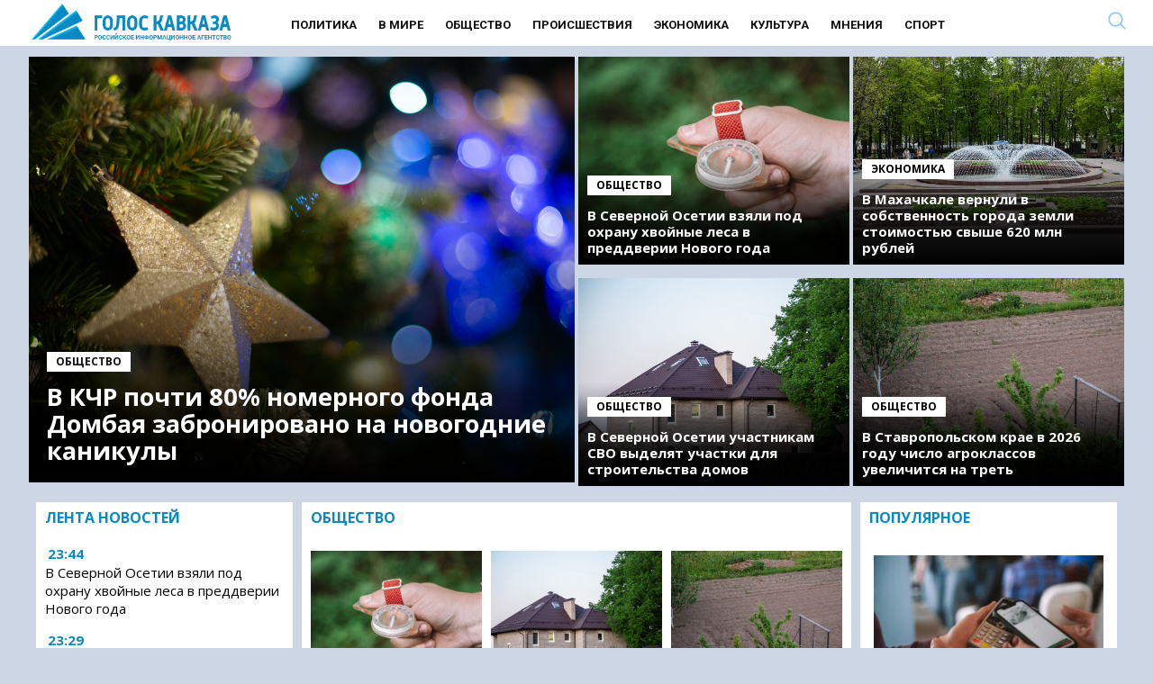

--- FILE ---
content_type: text/html; charset=UTF-8
request_url: https://www.goloskavkaza.com/?post_type=post&p=3653
body_size: 30665
content:
<!DOCTYPE html><html
lang=ru-RU class="no-js no-svg"><head><link
rel=preload href="/wp-includes/js/jquery/jquery.min.js?x13648&amp;ver=3.6.0" as=script><link
rel=preload href="/wp-includes/js/jquery/jquery-migrate.min.js?x13648&amp;ver=3.3.2" as=script><meta
charset="UTF-8"><link
rel=profile href=http://gmpg.org/xfn/11><meta
name="viewport" content="width=device-width" id="viewport"><link
rel=preconnect href=https://fonts.googleapis.com><link
rel=preconnect href=https://fonts.gstatic.com crossorigin><link
rel=preload as=style href="https://fonts.googleapis.com/css2?family=Open+Sans:wght@400;700&display=swap"><link
rel=stylesheet media=print onload="this.onload=null;this.removeAttribute('media');" href="https://fonts.googleapis.com/css2?family=Open+Sans:wght@400;700&family=Roboto:wght@400;700&display=swap"><meta
name="robots" content="max-image-preview:large"><base
href=https://www.goloskavkaza.com/ ><link
rel=apple-touch-icon sizes=57x57 href=/apple-icon-57x57.png?x13648><link
rel=apple-touch-icon sizes=60x60 href=/apple-icon-60x60.png?x13648><link
rel=apple-touch-icon sizes=72x72 href=/apple-icon-72x72.png?x13648><link
rel=apple-touch-icon sizes=76x76 href=/apple-icon-76x76.png?x13648><link
rel=apple-touch-icon sizes=114x114 href=/apple-icon-114x114.png?x13648><link
rel=apple-touch-icon sizes=120x120 href=/apple-icon-120x120.png?x13648><link
rel=apple-touch-icon sizes=144x144 href=/apple-icon-144x144.png?x13648><link
rel=apple-touch-icon sizes=152x152 href=/apple-icon-152x152.png?x13648><link
rel=apple-touch-icon sizes=180x180 href=/apple-icon-180x180.png?x13648><link
rel=icon type=image/png sizes=192x192  href=/android-icon-192x192.png?x13648><link
rel=icon type=image/png sizes=32x32 href=/favicon-32x32.png?x13648><link
rel=icon type=image/png sizes=96x96 href=/favicon-96x96.png?x13648><link
rel=icon type=image/png sizes=16x16 href=/favicon-16x16.png?x13648><link
rel=manifest href=/manifest.json?x13648><meta
name="msapplication-TileColor" content="#ffffff"><meta
name="msapplication-TileImage" content="/ms-icon-144x144.png"><meta
name="theme-color" content="#ffffff"><style>/*<![CDATA[*/.yith-infs-loader{text-align:center;margin:10px
0 30px}.yith-infs-loader
img{max-width:100%;display:inline-block}.yith-infs-button-wrapper{text-align:center;margin-bottom:10px}.woocommerce .blockUI.blockOverlay:before{display:none}.yith-infs-animated{-webkit-animation-duration:1s;animation-duration:1s;-webkit-animation-fill-mode:both;animation-fill-mode:both}@-webkit-keyframes
zoomIn{0%{opacity:0;-webkit-transform:scale3d(.3, .3, .3);transform:scale3d(.3, .3, .3)}50%{opacity:1}}@keyframes
zoomIn{0%{opacity:0;-webkit-transform:scale3d(.3, .3, .3);-ms-transform:scale3d(.3, .3, .3);transform:scale3d(.3, .3, .3)}50%{opacity:1}}.yith-infs-zoomIn{-webkit-animation-name:zoomIn;animation-name:zoomIn}@-webkit-keyframes
bounceIn{0%,20%,40%,60%,80%,100%{-webkit-transition-timing-function:cubic-bezier(0.215, 0.610, 0.355, 1.000);transition-timing-function:cubic-bezier(0.215, 0.610, 0.355, 1.000)}0%{opacity:0;-webkit-transform:scale3d(.3, .3, .3);transform:scale3d(.3, .3, .3)}20%{-webkit-transform:scale3d(1.1, 1.1, 1.1);transform:scale3d(1.1, 1.1, 1.1)}40%{-webkit-transform:scale3d(.9, .9, .9);transform:scale3d(.9, .9, .9)}60%{opacity:1;-webkit-transform:scale3d(1.03, 1.03, 1.03);transform:scale3d(1.03, 1.03, 1.03)}80%{-webkit-transform:scale3d(.97, .97, .97);transform:scale3d(.97, .97, .97)}100%{opacity:1;-webkit-transform:scale3d(1, 1, 1);transform:scale3d(1, 1, 1)}}@keyframes
bounceIn{0%,20%,40%,60%,80%,100%{-webkit-transition-timing-function:cubic-bezier(0.215, 0.610, 0.355, 1.000);transition-timing-function:cubic-bezier(0.215, 0.610, 0.355, 1.000)}0%{opacity:0;-webkit-transform:scale3d(.3, .3, .3);-ms-transform:scale3d(.3, .3, .3);transform:scale3d(.3, .3, .3)}20%{-webkit-transform:scale3d(1.1, 1.1, 1.1);-ms-transform:scale3d(1.1, 1.1, 1.1);transform:scale3d(1.1, 1.1, 1.1)}40%{-webkit-transform:scale3d(.9, .9, .9);-ms-transform:scale3d(.9, .9, .9);transform:scale3d(.9, .9, .9)}60%{opacity:1;-webkit-transform:scale3d(1.03, 1.03, 1.03);-ms-transform:scale3d(1.03, 1.03, 1.03);transform:scale3d(1.03, 1.03, 1.03)}80%{-webkit-transform:scale3d(.97, .97, .97);-ms-transform:scale3d(.97, .97, .97);transform:scale3d(.97, .97, .97)}100%{opacity:1;-webkit-transform:scale3d(1, 1, 1);-ms-transform:scale3d(1, 1, 1);transform:scale3d(1, 1, 1)}}.yith-infs-bounceIn{-webkit-animation-name:bounceIn;animation-name:bounceIn;-webkit-animation-duration: .75s;animation-duration: .75s}@-webkit-keyframes
fadeIn{0%{opacity:0}100%{opacity:1}}@keyframes
fadeIn{0%{opacity:0}100%{opacity:1}}.yith-infs-fadeIn{-webkit-animation-name:fadeIn;animation-name:fadeIn}@-webkit-keyframes
fadeInDown{0%{opacity:0;-webkit-transform:translate3d(0, -100%, 0);transform:translate3d(0, -100%, 0)}100%{opacity:1;-webkit-transform:none;transform:none}}@keyframes
fadeInDown{0%{opacity:0;-webkit-transform:translate3d(0, -100%, 0);-ms-transform:translate3d(0, -100%, 0);transform:translate3d(0, -100%, 0)}100%{opacity:1;-webkit-transform:none;-ms-transform:none;transform:none}}.yith-infs-fadeInDown{-webkit-animation-name:fadeInDown;animation-name:fadeInDown}@-webkit-keyframes
fadeInLeft{0%{opacity:0;-webkit-transform:translate3d(-100%, 0, 0);transform:translate3d(-100%, 0, 0)}100%{opacity:1;-webkit-transform:none;transform:none}}@keyframes
fadeInLeft{0%{opacity:0;-webkit-transform:translate3d(-100%, 0, 0);-ms-transform:translate3d(-100%, 0, 0);transform:translate3d(-100%, 0, 0)}100%{opacity:1;-webkit-transform:none;-ms-transform:none;transform:none}}.yith-infs-fadeInLeft{-webkit-animation-name:fadeInLeft;animation-name:fadeInLeft}@-webkit-keyframes
fadeInRight{0%{opacity:0;-webkit-transform:translate3d(100%, 0, 0);transform:translate3d(100%, 0, 0)}100%{opacity:1;-webkit-transform:none;transform:none}}@keyframes
fadeInRight{0%{opacity:0;-webkit-transform:translate3d(100%, 0, 0);-ms-transform:translate3d(100%, 0, 0);transform:translate3d(100%, 0, 0)}100%{opacity:1;-webkit-transform:none;-ms-transform:none;transform:none}}.yith-infs-fadeInRight{-webkit-animation-name:fadeInRight;animation-name:fadeInRight}@-webkit-keyframes
fadeInUp{0%{opacity:0;-webkit-transform:translate3d(0, 100%, 0);transform:translate3d(0, 100%, 0)}100%{opacity:1;-webkit-transform:none;transform:none}}@keyframes
fadeInUp{0%{opacity:0;-webkit-transform:translate3d(0, 100%, 0);-ms-transform:translate3d(0, 100%, 0);transform:translate3d(0, 100%, 0)}100%{opacity:1;-webkit-transform:none;-ms-transform:none;transform:none}}.yith-infs-fadeInUp{-webkit-animation-name:fadeInUp;animation-name:fadeInUp}.heateorSssFacebookSvg{background:url('data:image/svg+xml;charset=utf8,%3Csvg%20xmlns%3D%22http%3A%2F%2Fwww.w3.org%2F2000%2Fsvg%22%20width%3D%22100%25%22%20height%3D%22100%25%22%20viewBox%3D%22-5%20-5%2042%2042%22%3E%3Cpath%20d%3D%22M17.78%2027.5V17.008h3.522l.527-4.09h-4.05v-2.61c0-1.182.33-1.99%202.023-1.99h2.166V4.66c-.375-.05-1.66-.16-3.155-.16-3.123%200-5.26%201.905-5.26%205.405v3.016h-3.53v4.09h3.53V27.5h4.223z%22%20fill%3D%22%23fff%22%3E%3C%2Fpath%3E%3C%2Fsvg%3E') no-repeat center center}.heateorSssVkontakteSvg{background:url('data:image/svg+xml;charset=utf8,%3Csvg%20xmlns%3D%22http%3A%2F%2Fwww.w3.org%2F2000%2Fsvg%22%20width%3D%22100%25%22%20height%3D%22100%25%22%20viewBox%3D%22-1%20-2%2034%2034%22%3E%3Cpath%20fill-rule%3D%22evenodd%22%20clip-rule%3D%22evenodd%22%20fill%3D%22%23fff%22%20d%3D%22M15.764%2022.223h1.315s.394-.044.6-.262c.184-.2.18-.574.18-.574s-.03-1.764.79-2.023c.81-.255%201.844%201.705%202.942%202.46.832.57%201.464.445%201.464.445l2.936-.04s1.538-.097.81-1.304c-.06-.1-.426-.894-2.186-2.526-1.843-1.71-1.594-1.434.624-4.39%201.353-1.804%201.893-2.902%201.724-3.374-.16-.45-1.153-.33-1.153-.33l-3.306.02s-.247-.034-.428.074c-.178.108-.293.356-.293.356s-.522%201.394-1.223%202.58c-1.47%202.5-2.06%202.633-2.3%202.476-.563-.36-.42-1.454-.42-2.23%200-2.423.365-3.435-.72-3.696-.357-.085-.623-.143-1.544-.15-1.182-.014-2.18.003-2.743.28-.378.185-.667.595-.49.62.218.027.713.13.975.49.34.46.33%201.496.33%201.496s.193%202.852-.46%203.206c-.442.245-1.056-.252-2.37-2.52-.67-1.163-1.18-2.446-1.18-2.446s-.1-.24-.273-.37c-.212-.155-.506-.204-.506-.204l-3.145.02s-.473.015-.647.22c-.154.183-.01.56-.01.56s2.46%205.757%205.245%208.657c2.553%202.66%205.454%202.485%205.454%202.485z%22%2F%3E%3C%2Fsvg%3E') no-repeat center center}.heateorSssOdnoklassnikiSvg{background:url('data:image/svg+xml;charset=utf8,%3Csvg%20xmlns%3D%22http%3A%2F%2Fwww.w3.org%2F2000%2Fsvg%22%20viewBox%3D%22-4%20-4%2040%2040%22%3E%3Cpath%20fill%3D%22%23fff%22%20d%3D%22M16%2016.16c-3.635%200-6.58-2.945-6.58-6.58C9.42%205.945%2012.364%203%2016%203s6.582%202.945%206.582%206.58c0%203.635-2.946%206.58-6.58%206.58zm0-9.817c-1.788%200-3.236%201.448-3.236%203.237%200%201.79%201.448%203.236%203.237%203.236%201.79%200%203.24-1.447%203.24-3.236%200-1.79-1.45-3.237-3.238-3.237zm7.586%2010.62c.648%201.3-.084%201.93-1.735%202.99-1.397.9-3.315%201.238-4.566%201.368l1.048%201.05%203.877%203.877c.59.59.59%201.544%200%202.134l-.178.18c-.59.59-1.544.59-2.134%200l-3.878-3.88-3.878%203.88c-.59.59-1.543.59-2.135%200l-.176-.18c-.59-.59-.59-1.543%200-2.132l3.878-3.878%201.043-1.046c-1.25-.127-3.19-.465-4.6-1.37-1.65-1.062-2.38-1.69-1.733-2.99.37-.747%201.4-1.367%202.768-.29C13.035%2018.13%2016%2018.13%2016%2018.13s2.968%200%204.818-1.456c1.37-1.077%202.4-.457%202.768.29z%22%2F%3E%3C%2Fsvg%3E') no-repeat center center}.heateorSssTelegramSvg{background:url('data:image/svg+xml;charset=utf8,%3Csvg%20xmlns%3D%22http%3A%2F%2Fwww.w3.org%2F2000%2Fsvg%22%20viewBox%3D%22-1%20-3%2036%2036%22%20width%3D%22100%25%22%20height%3D%22100%25%22%3E%3Cpath%20fill%3D%22%23fff%22%20d%3D%22M25.515%206.896L6.027%2014.41c-1.33.534-1.322%201.276-.243%201.606l5%201.56%201.72%205.66c.226.625.115.873.77.873.506%200%20.73-.235%201.012-.51l2.43-2.363%205.056%203.734c.93.514%201.602.25%201.834-.863l3.32-15.638c.338-1.363-.52-1.98-1.41-1.577z%22%2F%3E%3C%2Fsvg%3E') no-repeat center center}.heateorSssInstagramSvg{background:url('data:image/svg+xml;charset=utf8,%3Csvg%20id%3D%22Layer_1%22%20version%3D%221.1%22%20viewBox%3D%22-10%20-10%20148%20148%22%20xml%3Aspace%3D%22preserve%22%20xmlns%3D%22http%3A%2F%2Fwww.w3.org%2F2000%2Fsvg%22%20xmlns%3Axlink%3D%22http%3A%2F%2Fwww.w3.org%2F1999%2Fxlink%22%3E%3Cg%3E%3Cg%3E%3Cpath%20d%3D%22M86%2C112H42c-14.336%2C0-26-11.663-26-26V42c0-14.337%2C11.664-26%2C26-26h44c14.337%2C0%2C26%2C11.663%2C26%2C26v44%20%20%20%20C112%2C100.337%2C100.337%2C112%2C86%2C112z%20M42%2C24c-9.925%2C0-18%2C8.074-18%2C18v44c0%2C9.925%2C8.075%2C18%2C18%2C18h44c9.926%2C0%2C18-8.075%2C18-18V42%20%20%20%20c0-9.926-8.074-18-18-18H42z%22%20fill%3D%22%23fff%22%3E%3C%2Fpath%3E%3C%2Fg%3E%3Cg%3E%3Cpath%20d%3D%22M64%2C88c-13.234%2C0-24-10.767-24-24c0-13.234%2C10.766-24%2C24-24s24%2C10.766%2C24%2C24C88%2C77.233%2C77.234%2C88%2C64%2C88z%20M64%2C48c-8.822%2C0-16%2C7.178-16%2C16s7.178%2C16%2C16%2C16c8.822%2C0%2C16-7.178%2C16-16S72.822%2C48%2C64%2C48z%22%20fill%3D%22%23fff%22%3E%3C%2Fpath%3E%3C%2Fg%3E%3Cg%3E%3Ccircle%20cx%3D%2289.5%22%20cy%3D%2238.5%22%20fill%3D%22%23fff%22%20r%3D%225.5%22%3E%3C%2Fcircle%3E%3C%2Fg%3E%3C%2Fg%3E%3C%2Fsvg%3E') no-repeat center center}.mobonly{display:none !important}@media all and (max-width: 720px){.search{display:none  !important}.mobonly{display:inline-block !important}.subheader
.search{position:inherit !important;top:inherit !important}.subheader .ss-search-form .ss-search-form__input
input{border-color:inherit !important;color:inherit !important;background-color:inherit !important;border:none !important}}
/*! normalize.css v3.0.2 | MIT License | git.io/normalize */
html{font-family:sans-serif;-ms-text-size-adjust:100%;-webkit-text-size-adjust:100%}.osntv-sidebar{display:inherit !important}a .fa-video{color:#c1272d}.firstForm{background:#f1f1f1;padding:15px}.actualForm{display:grid;grid-template-columns:1fr 1fr;grid-gap:15px}.actualForm
input{max-width:80%}.fullSizeField{grid-column:span 2}.mejs-video, .mejs-video
video{max-height:300px}#menu-item-4633{display:none}.superdate{margin-bottom:5px;display:block}.block1 .column-1 > * h3
a{max-width:560px;display:block}.sharebox{background-color:#F6F6F6;padding:15px
0 }.shares{display:grid;grid-template-columns:1fr 1fr 1fr 1fr 1fr 1fr;padding:15px
0;justify-items:center}.shares
i{font-size:18px}.shares a>div{color:#FFF;background:#BE1D2C;padding:5px;font-size:12px;width:130px}.yandexnews{font-size:12px}.yandexnews,.sharetext{width:500px;margin:0
auto;text-align:center}.yandexnews mark,.sharetext{color:#FB061B}.sharetext{font-weight:bold}.fi{font-size:1.2rem;padding:5px}body{margin:0}article,aside,details,figcaption,figure,footer,header,hgroup,main,menu,nav,section,summary{display:block}audio,canvas,progress,video{display:inline-block;vertical-align:baseline}audio:not([controls]){display:none;height:0}[hidden],template{display:none}a{background-color:transparent}a:active,a:hover{outline:0}abbr[title]{border-bottom:1px dotted}b,strong,.page-title{font-weight:600 !important}dfn{font-style:italic}h1{font-size:2em;margin:0.67em 0}mark{background:#ff0;color:#000}small{font-size:80%}sub,sup{font-size:75%;line-height:0;position:relative;vertical-align:baseline}sup{top:-0.5em}sub{bottom:-0.25em}img{border:0}svg:not(:root){overflow:hidden}figure{margin:1em
38px}hr{-moz-box-sizing:content-box;box-sizing:content-box;height:0}pre{overflow:auto}code,kbd,pre,samp{font-family:monospace,monospace;font-size:1em}button,input,optgroup,select,textarea{color:inherit;font:inherit;margin:0}button{overflow:visible}button,select{text-transform:none}button,
html input[type="button"],input[type="reset"],input[type="submit"]{-webkit-appearance:button;cursor:pointer}button[disabled],
html input[disabled]{cursor:default}button::-moz-focus-inner,input::-moz-focus-inner{border:0;padding:0}input{line-height:normal}input[type="checkbox"],input[type="radio"]{box-sizing:border-box;padding:0}input[type="number"]::-webkit-inner-spin-button,input[type="number"]::-webkit-outer-spin-button{height:auto}input[type="search"]{-webkit-appearance:textfield;-moz-box-sizing:content-box;-webkit-box-sizing:content-box;box-sizing:content-box}input[type="search"]::-webkit-search-cancel-button,input[type="search"]::-webkit-search-decoration{-webkit-appearance:none}fieldset{border:1px
solid #c0c0c0;margin:0
2px;padding:0.35em 0.625em 0.75em}legend{border:0;padding:0}textarea{overflow:auto}optgroup{font-weight:bold}table{border-collapse:collapse;border-spacing:0}td,th{padding:0}.column,.columns{width:100%;float:left;box-sizing:border-box}@media (min-width: 768px){.column,.columns{margin-left:4%}.column:first-child,.columns:first-child{margin-left:0}.one.column,.one.columns{width:4.66666666667%}.two.columns{width:13.3333333333%}.three.columns{width:22%}.four.columns{width:30.6666666667%}.five.columns{width:39.3333333333%}.six.columns{width:48%}.seven.columns{width:56.6666666667%}.eight.columns{width:65.3333333333%}.nine.columns{width:74.0%}.ten.columns{width:82.6666666667%}.eleven.columns{width:91.3333333333%}.twelve.columns{width:100%;margin-left:0}.one-third.column{width:30.6666666667%}.two-thirds.column{width:65.3333333333%}.one-half.column{width:48%}.offset-by-one.column,.offset-by-one.columns{margin-left:8.66666666667%}.offset-by-two.column,.offset-by-two.columns{margin-left:17.3333333333%}.offset-by-three.column,.offset-by-three.columns{margin-left:26%}.offset-by-four.column,.offset-by-four.columns{margin-left:34.6666666667%}.offset-by-five.column,.offset-by-five.columns{margin-left:43.3333333333%}.offset-by-six.column,.offset-by-six.columns{margin-left:52%}.offset-by-seven.column,.offset-by-seven.columns{margin-left:60.6666666667%}.offset-by-eight.column,.offset-by-eight.columns{margin-left:69.3333333333%}.offset-by-nine.column,.offset-by-nine.columns{margin-left:78.0%}.offset-by-ten.column,.offset-by-ten.columns{margin-left:86.6666666667%}.offset-by-eleven.column,.offset-by-eleven.columns{margin-left:95.3333333333%}.offset-by-one-third.column,.offset-by-one-third.columns{margin-left:34.6666666667%}.offset-by-two-thirds.column,.offset-by-two-thirds.columns{margin-left:69.3333333333%}.offset-by-one-half.column,.offset-by-one-half.columns{margin-left:52%}}body{font-family:'Open Sans',sans-serif;color:#222}a{color:#1EAEDB}a:hover{color:#0789c3}.category-news-block a:hover{color:#0789c3}.button,button,input[type="submit"],input[type="reset"],input[type="button"]{display:inline-block;height:38px;padding:0
30px;color:#555;text-align:center;font-size:11px;font-weight:600;line-height:38px;letter-spacing: .1rem;text-transform:uppercase;text-decoration:none;white-space:nowrap;background-color:transparent;border-radius:4px;border:1px
solid #bbb;cursor:pointer;box-sizing:border-box}.button:hover,button:hover,input[type="submit"]:hover,input[type="reset"]:hover,input[type="button"]:hover,.button:focus,button:focus,input[type="submit"]:focus,input[type="reset"]:focus,input[type="button"]:focus{color:#333;border-color:#888;outline:0}.button.button-primary,button.button-primary,input[type="submit"].button-primary,input[type="reset"].button-primary,input[type="button"].button-primary{color:#FFF;background-color:#33C3F0;border-color:#33C3F0}.button.button-primary:hover,button.button-primary:hover,input[type="submit"].button-primary:hover,input[type="reset"].button-primary:hover,input[type="button"].button-primary:hover,.button.button-primary:focus,button.button-primary:focus,input[type="submit"].button-primary:focus,input[type="reset"].button-primary:focus,input[type="button"].button-primary:focus{color:#FFF;background-color:#1EAEDB;border-color:#1EAEDB}input[type="email"],input[type="number"],input[type="search"],input[type="text"],input[type="tel"],input[type="url"],input[type="password"],textarea,select{height:38px;padding:6px
10px;background-color:#fff;border:1px
solid #D1D1D1;box-shadow:none;box-sizing:border-box}input[type="email"],input[type="number"],input[type="search"],input[type="text"],input[type="tel"],input[type="url"],input[type="password"],textarea{-webkit-appearance:none;-moz-appearance:none;appearance:none}textarea{min-height:65px;padding-top:6px;padding-bottom:6px}input[type="email"]:focus,input[type="number"]:focus,input[type="search"]:focus,input[type="text"]:focus,input[type="tel"]:focus,input[type="url"]:focus,input[type="password"]:focus,textarea:focus,select:focus{border:1px
solid #33C3F0;outline:0}label,legend{display:block;margin-bottom: .5rem;font-weight:600}fieldset{padding:0;border-width:0}input[type="checkbox"],input[type="radio"]{display:inline}label>.label-body{display:inline-block;margin-left: .5rem;font-weight:normal}ul{list-style:circle inside}ol{list-style:decimal inside}ol,ul{padding-left:0;margin-top:0}ul ul,
ul ol,
ol ol,
ol
ul{margin:1.5rem 0 1.5rem 3rem;font-size:90%}li{margin-bottom:12px}#menu-mobile-menu
li{margin-bottom:7px !important}code{padding: .2rem .5rem;margin:0
.2rem;font-size:90%;white-space:nowrap;background:#F1F1F1;border:1px
solid #E1E1E1;border-radius:4px}pre>code{display:block;padding:1rem 1.5rem;white-space:pre}th,td{padding:12px
15px;text-align:left;border-bottom:1px solid #E1E1E1}th:first-child,td:first-child{padding-left:0}th:last-child,td:last-child{padding-right:0}button,.button{margin-bottom:1rem}input,textarea,select,fieldset{margin-bottom:1.5rem}pre,
blockquote,
dl,
figure,
table,
p,
ul,
ol,{margin-bottom:2.5rem}.u-full-width{width:100%;box-sizing:border-box}.u-max-full-width{max-width:100%;box-sizing:border-box}.u-pull-right{float:right}.u-pull-left{float:left}hr{margin-top:3rem;margin-bottom:3.5rem;border-width:0;border-top:1px solid #E1E1E1}.container:after,.row:after,.u-cf{content:"";display:table;clear:both}@media (min-width: 400px){}@media (min-width: 550px){}@media (min-width: 750px){}@media (min-width: 1000px){}@media (min-width: 1200px){}body{color:#111}html,.root{font-size:17px;line-height:130%}@media (max-width: 768px){html,.root{font-size:18px}}@media (max-width: 480px){html,.root{font-size:20px}}body,.article{font-size:1em;line-height:1.30769231em}h1,.h1{font-size:3.5em;font-size:45px;line-height:1.23636364em;margin-top:0.30909091em;margin-bottom:0.61818182em}@media (max-width: 768px){h1,.h1{font-size:30px}}h2,.h2{font-size:2.61538462em;line-height:1em;margin-top:0.5em;margin-bottom:0.5em}h3,.h3{font-size:1.61538462em;line-height:1.2em;margin-top:0.80952381em;margin-bottom:0.5em}h4,.h4{font-size:1em;line-height:1.30769231em;margin-top:1.30769231em;margin-bottom: .5em}h5,.h5{font-size:1em;line-height:1.30769231em;margin-top:1.30769231em;margin-bottom:0em}p,ul,ol,pre,table,blockquote{margin-top:0em;margin-bottom:1.30769231em}ul ul, ol ol, ul ol, ol
ul{margin-top:0em;margin-bottom:0em}hr,.hr{border:1px
solid;margin:-1px 0}a,b,i,strong,em,small,code{line-height:0}sub,sup{line-height:0;position:relative;vertical-align:baseline}sup{top:-0.5em}sub{bottom:-0.25em}h1,h3{font-weight:bold}a{color:#000;text-decoration:none}a:hover{text-decoration:underline;color:#0789c3}blockquote{text-align:center;overflow:hidden;margin:0;padding:15px
50px;color:#c1272d;font-size:150%;line-height:130%;font-weight:bold;font-style:italic;border-top:1px solid #666;border-bottom:1px solid #666;margin-bottom:1em}@media all and (max-width: 979px){blockquote{border:none;padding:12px;text-align:left}.block1,.block2,.block3{margin-bottom:5px !important}}html{min-width:480px}.container{position:relative;box-sizing:border-box;width:100%;margin:0
auto;padding:0px
10px 0px 10px !important}@media all and (max-width: 979px){.mobdown{margin-top:0px}.content{padding:0px
!important}.section-header{margin:0
-20px 1em}}@media all and (min-width: 768px){.container{max-width:1240px}.flex-container{display:-webkit-flex;display:-moz-flex;display:-ms-flex;display:-o-flex;display:flex;flex-wrap:wrap}.flex-content{flex:1;padding:0
15px 30px 0}.flex-sidebar{flex:0 0 calc(25% - 11px)}}.menu.normal{padding-top:6px;font-weight:normal;text-transform:uppercase;text-decoration:none;font-weight:600;margin-left:50px;min-height:25px;display:inline-block}.menu.normal .menu-main-container{text-align:center;margin-bottom:25px}.menu.normal
ul{margin:0;padding:0;list-style-type:none}.menu.normal
a{color:#111}.menu.normal
li{font-weight:700;font-size:13px;display:inline-block;padding:0
10px 0 10px;font-family:Roboto,'Open Sans',sans-serif}.menu.normal li.active a, .menu.normal li.current-menu-item
a{color:#85C4FF;border-bottom:2px solid #85C4FF;padding-bottom:3px}.menu.normal li a:hover{color:#0789c3;border-bottom:2px solid #0789c3;text-decoration:none}@media all and (max-width: 979px){.menu.normal{display:none}}footer
ul{padding-top:15px;font-weight:normal;text-transform:uppercase;margin:0;padding:0;list-style-type:none}footer ul
li{display:inline-block;padding:0
33px 0 0;font-weight:normal}footer ul li
a{color:#fff;text-decoration:none}footer ul li.active a, footer ul li.current-menu-item
a{color:#85C4FF;border:none;padding-bottom:5px}.responsive
ul{padding-top:15px;font-weight:normal;text-transform:uppercase;margin:0;padding:0;list-style-type:none}.responsive ul
a{color:#fff;line-height:100%;display:block;padding:11px
15px 0;height:40px;text-decoration:none}.responsive ul a:hover{background:#971e23}.responsive ul
li{font-weight:normal;display:block;background:#c1272d;margin:0
0 2px;line-height:100%;padding:0}.responsive ul li.active, .responsive ul li.current-menu-item{font-weight:600}.responsive ul li.active a, .responsive ul li.current-menu-item
a{color:#fff}@media all and (min-width: 800px){.responsive
ul{display:none}}#hamburgerMenu{padding-top:15px;font-weight:normal;text-transform:uppercase}#hamburgerMenu
ul{margin:0;padding:0;list-style-type:none}#hamburgerMenu
li{display:inline-block;padding:0
33px 0 0;font-weight:normal;display:block;border-bottom:1px solid #fff;margin-bottom:0;padding:0}#hamburgerMenu li
a{display:block;text-decoration:none;padding:20px;color:#fff}#hamburgerMenu li a:hover{background:#fff;color:#000 !important}.featured{margin-bottom:1em}@media all and (min-width: 768px){.featured .section-header{display:none}}.featured
.inner{position:relative}.featured
a{display:block}.featured
img{width:100%;height:auto}.featured
.rubr{position:absolute;margin-top:-35px;display:block;background:#c1272d;padding:5px
10px;text-transform:uppercase;font-size:16px;height:25px;line-height:100%;font-weight:600;text-shadow:none}.featured .rubr
a{color:#fff;line-height:100%}.featured
h3{position:absolute;margin:0;left:0;bottom:0;width:100%;padding:15px;text-shadow:0 0 7px black;color:#fff;font-size:15px;line-height:120%}@media all and (max-width: 767px){.featured
h3{width:50%;background:transparent}}.recent{list-style-type:none}.recent
strong{font-weight:600}.videos
ul{list-style-type:none}.videos ul
h3{line-height:100%;font-weight:600;font-size:16px}.videos ul li
img{width:100%;height:auto}.videos ul
.img{display:block;position:relative}.videos ul .img:after{content:'';position:absolute;left:50%;top:50%;display:block;background:url(assets/images/play.png) no-repeat center;width:50px;height:50px;-webkit-background-size:50px;background-size:50px;margin-left:-25px;margin-top:-25px;opacity: .5}.videos ul .img:hover:after{opacity:1}.burger{float:right;width:22px;height:31px;color:#0789c3 !important;margin-top:8px}.search
input{text-align:left}.search
form{margin:0}header .search
*{text-align:right}.search-result+.search-result{border-top:1px solid #ccc !important}header{background:#fff;margin-bottom:10px;min-height:35px}@media (max-width: 979px){header{margin-bottom:20px}}header .header-top{background:#fff;padding:10px
0 0 91px;height:37px;color:#c1272d}@media all and (max-width: 767px){header .header-top{-ms-background-position-x:0;background-position-x:0}}header .header-top
span{font-family:'Open Sans Condensed',sans-serif;font-size:14px;text-transform:uppercase;letter-spacing:5px;font-weight:bold}header .header-top
.search{position:absolute;top:5px;right:40px}header .header-top .search
input{border-color:#c1272d;color:#c1272d;background-color:#c1272d;background-image:url(/wp-content/themes/mosregion/assets/zoom-dark.png?2)}header .header-top .search input::-webkit-input-placeholder{color:#c1272d}header .header-top .search input::-moz-placeholder{color:#c1272d}header .header-top .search input:-ms-input-placeholder{color:#c1272d}header .header-top .search input:-moz-placeholder{color:#c1272d}header .header-top .search input:focus{border-color:#c1272d}header .header-bottom-short{display:table}header .header-bottom-short>*{display:table-cell;text-align:left;vertical-align:middle}@media all and (max-width: 767px){header .header-bottom-short{padding-left:0}}@media all and (min-width: 980px){header .header-bottom-short{height:69px;background:#c1272d}header .header-bottom-short
.logo{margin-top:12px;color:#fff;text-transform:uppercase;text-decoration:none;font-size:14px;letter-spacing:5px}header .header-bottom-short .logo
a{padding:0px
0;color:#fff;font-weight:bold;display:inline-block;height:40px;-webkit-background-size:contain;background-size:contain;padding-left:0px;-webkit-background-size:40px;background-size:40px}header .header-bottom-short .logo a
span{font-weight:bold}}@media all and (max-width: 979px){header .header-bottom-short{height:79px}header .header-bottom-short
.logo{background:#c1272d}header .header-bottom-short .logo
a{font-size:22px;font-weight:bold;line-height:30px;display:inline-block;width:330px;height:56px;padding:0
0 0 70px;text-align:left;text-indent:0;letter-spacing:9px;text-transform:uppercase;color:#fff;background-position:left center;-webkit-background-size:56px;background-size:56px}header .header-bottom-short .logo a:hover{text-decoration:none}header .header-bottom-short .logo a
span{display:inline}header .header-bottom-short .logo
span{display:none}header .header-bottom-short .inf, header .header-bottom-short
.search{}}header .header-bottom-full{display:table}header .header-bottom-full>*{display:table-cell;text-align:left}@media all and (max-width: 767px){header .header-bottom-full{padding-left:0}}@media all and (min-width: 980px){header .header-bottom-full{height:22px}header .header-bottom-full .logo span:nth-child(2){display:none}}@media all and (max-width: 979px){header .header-bottom-full{height:40px}header .header-bottom-full
.logo{}header .header-bottom-full .logo
a{font-size:22px;font-weight:bold;line-height:30px;display:inline-block;width:330px;height:56px;padding:0
0 0 70px;text-align:left;text-indent:0;letter-spacing:9px;text-transform:uppercase;color:#fff;background-position:left center;-webkit-background-size:56px;background-size:56px}header .header-bottom-full .logo a:hover{text-decoration:none}header .header-bottom-full .logo a
span{display:inline}header .header-bottom-full .logo
span{display:none}header .header-bottom-full .logo span:nth-child(1){display:none}header .header-bottom-full .inf, header .header-bottom-full
.search{display:none}}@media all and (min-width: 980px){header .header-bottom-full{background:#fff }}header .header-bottom-full .logo
.inf{font-family:'Open Sans Condensed',sans-serif;font-size:23px;letter-spacing:11px}@media all and (min-width: 980px){header .header-bottom-full .logo
a{color:#fff;text-transform:uppercase}}@media all and (max-width: 979px){header .header-bottom-full
.logo{}header .header-bottom-full .logo
a{font-size:22px;font-weight:bold;line-height:30px;display:inline-block;padding:0
0 0 70px;text-align:left;text-indent:0;letter-spacing:9px;text-transform:uppercase;color:#fff;background-position:left center;-webkit-background-size:56px;background-size:56px}header .header-bottom-full .logo a:hover{text-decoration:none}header .header-bottom-full .logo a
span{display:inline}header .header-bottom-full .logo
span{display:none}}header a:hover{color:#fff}.widgets{color:#fff;position:relative;min-width:460px;width:100%;display:table}.widgets>*{display:table-cell;text-align:left}.widgets>*:nth-child(n+2){position:relative}.widgets>*:nth-child(n+2):before{content:' ';position:absolute;left:0;top:7px;bottom:7px}.widgets
.inner{position:relative}@media all and (max-width: 979px){.widgets{display:none !important}}.widgets
.time{text-align:right;padding-right:10px;color:#fff !important;padding-top:0px;display:inline-block;font-size:13.3px}.widgets .time
span{font-weight:bold;text-transform:uppercase}.rates{font-size:9px;line-height:120%;text-transform:uppercase;color:rgba(255, 255, 255, 0.7);width:240px;height:42px;vertical-align:top;padding-top:13px}.rates
b{font-size:20px;display:block;float:left}.rates
span{display:inline-block;text-align:right}.rates span:nth-child(1){width:57px;margin-right:4px}.rates span:nth-child(2){width:78px;margin-right:10px}.rates span:nth-child(3){width:77px}.subheader{position:relative;margin-left:0px;width:100%;display:table}.subheader
.logo{height:29px;display:inline-block}.subheader
.search{position:absolute;right:0;top:25px;padding:5px}.subheader>*{display:table-cell;text-align:left;vertical-align:middle}@media all and (min-width: 980px){.subheader{display:none !important}}@media all and (max-width: 979px){}}@media all and (max-width: 899px){.subheader{margin-bottom:20px}}.subheader
span{font-size:28px;font-weight:bold;letter-spacing:10px;color:#c1272d;line-height:100%;text-transform:uppercase}.ss-result__badge{display:none}.search-results .ss-search-form .ss-search-form__input
input{color:#111}.ss-search-form .ss-search-form__input
input{margin:0;width:30px;line-height:100%;height:30px;color:#111;transition:all .4s;border-color:#fff;background:no-repeat 100% 50%;background-image:url(https://www.sibmedia.ru/wp-content/uploads/2022/02/search.png);-webkit-background-size:21px;background-size:20px;padding-right:25px;font-family:'Open Sans';text-align:left;border:none}.ss-search-form .ss-search-form__input input:focus{width:170px;border-color:#111}.ss-search-form .ss-search-form__input input::-webkit-input-placeholder{color:#fff}.ss-search-form .ss-search-form__input input::-moz-placeholder{color:#fff}.ss-search-form .ss-search-form__input input:-ms-input-placeholder{color:#fff}.ss-search-form .ss-search-form__input input:-moz-placeholder{color:#fff}.subheader .ss-search-form .ss-search-form__input
input{border-color:#111;color:#fff !important;background-color:#111}.subheader .ss-search-form .ss-search-form__input input::-webkit-input-placeholder{color:#fff}.subheader .ss-search-form .ss-search-form__input input::-moz-placeholder{color:#fff}.subheader .ss-search-form .ss-search-form__input input:-ms-input-placeholder{color:#fff}.subheader .ss-search-form .ss-search-form__input input:-moz-placeholder{color:#fff}.subheader .ss-search-form .ss-search-form__input input:focus{border-color:#111}.ss-search-form .ss-search-form__submit{display:none}footer a, footer a:hover{color:#0789c3}footer{position:relative;padding:0;padding-bottom:60px;font-family:Roboto,'Open Sans',sans-serif;background-image:url(https://www.goloskavkaza.com/wp-content/uploads/2022/08/Gory-1.png);background-size:contain;background-position:right bottom;background-repeat:repeat-x}footer
.container{padding-top:26px;height:100%;position:relative}footer
.menu{margin-bottom:10px;padding-top:5px;font-size:14px;font-family:Roboto,'Open Sans',sans-serif}footer ul
li{font-weight:600 !important;padding:0
25px 0 0 !important}.footer-box1{display:inline-block;width:30%;float:left;padding-right:10px}.footer-box2{display:inline-block;width:67%}@media (max-width: 979px){footer nav, footer
.menu{display:block !important}}@media (max-width: 791px){.footer-box1,.footer-box2{width:100%;float:none}}footer .menu
a{color:#000}footer .menu a:hover{color:#0789c3}footer .menu
li{margin-right:0px}footer .menu li.active
a{color:#fff}footer .menu-menu-container{padding-top:15px}footer
img{margin-left:-6px}@media all and (max-width: 979px){footer{padding:0px
20px}footer
.container{padding-top:0px}footer .container:before{width:60px;height:60px;left:20px}footer nav, footer
.menu{padding-top:20px;padding-bottom:5px;display:block}footer
img{margin-left:24px;margin-top:18px}}.slide{margin-bottom:1em}.slide
img{width:100%;height:auto !important;max-width:100%}.slide
p{font-weight:bold;font-size:16px;line-height:130%}.slide:after{display:block;clear:both;content:' '}@media all and (min-width: 980px){.slide
img.img{float:left;width:100%;margin-right:15px;max-height:310px;object-fit:cover;min-width:500px}}.show-more{display:block;margin:0
auto}@media (min-width: 980px){.show-more{width:32%;padding:20px;text-transform:uppercase;border:1px
solid #ccc;text-decoration:none;color:#888;text-align:center;margin-bottom:20px}.show-more.phone-only{display:none}}@media (max-width: 979px){.show-more{width:37px;height:37px;background:url("assets/images/scroll.png") no-repeat center;text-indent:100%;white-space:nowrap;margin-bottom:25px;overflow:hidden}}.scroll{display:block;height:40px;margin-bottom:20px;background:url(assets/images/scroll.png) no-repeat center}@media all and (min-width: 600px){.scroll{display:none}}.news-theme
h3{font-weight:bold;font-size:18px;margin:0;padding:0;line-height:110%}.news-theme h3
a{color:#222;text-decoration:none}.news-theme
.meta{margin-bottom:10px}.partners{vertical-align:middle}.partners
span{display:inline-block;text-transform:uppercase;color:#aaa;font-size:15px}.partners
img{vertical-align:-webkit-baseline-middle}@media all and (max-width: 900px){.partners{display:none}}.section-header{clear:both;position:relative;font-size:25px;font-weight:100;line-height:50px;height:40px;margin-top:2px;margin-bottom:15px;text-indent:15px;letter-spacing:1px;text-transform:uppercase;color:#fff;overflow:hidden}.section-header
strong{font-weight:600 !important;font-size:16px;color:#444;font-family:'Roboto';letter-spacing:2px}main .section-header
strong{color:#c1272d}.section-header.homepage-header{padding-top:12px}@media all and (max-width: 980px){.section-header.homepage-header{padding-top:8px;display:none}}.section-header.homepage-header
strong{font-weight:600;margin-right:10px;display:block;float:left;line-height:100%;border-right:1px solid #fff;padding-right:15px;color:#fff;background-color:#c1272d;padding:12px
17px 17px 17px;margin-top:-12px;padding-left:5px}.section-header.homepage-header
.marque{width:100
position: absolute;text-transform:none}.section-header.homepage-header
.marque{background:#333;margin-top:-24px;padding-top:16px;margin-left:128px}@media all and (max-width: 979px){.section-header{line-height:42px;height:42px}}.rubrica{display:-webkit-flex;display:-moz-flex;display:-ms-flex;display:-o-flex;display:flex;flex-wrap:wrap;margin:0
-7.5px}.rubrica
a{line-height:inherit}.rubrica>*{position:relative;overflow:hidden}@media all and (min-width: 980px){.rubrica>*{flex:0 0 33.3333333333%;padding:0
7.5px 15px}.rubrica > *
.inner{border:1px
solid #ccc;height:100%;padding-bottom:30px}.rubrica > *
.image{width:100%;padding-top:58%;-webkit-background-size:cover;background-size:cover}.rubrica > *
.intro{padding:0
10px;overflow:hidden;line-height:1.2em;max-height:6em}.rubrica > *
h3{padding:10px;line-height:100%;margin-bottom:0;margin-top:0;color:#222;font-weight:bold;font-size:16px}.rubrica>*:nth-child(1),.rubrica>*:nth-child(2){flex-basis:50%}}@media all and (max-width: 979px) and (min-width: 780px){.rubrica>*:nth-child(1),.rubrica>*:nth-child(2){flex-basis:50%;padding:0
5px 15px}.rubrica > *:nth-child(1) .inner, .rubrica > *:nth-child(2) .inner{border:1px
solid #ccc;height:100%;padding-bottom:30px}.rubrica > *:nth-child(1) .image, .rubrica > *:nth-child(2) .image{width:100%;padding-top:58%;-webkit-background-size:cover;background-size:cover}.rubrica > *:nth-child(1) .intro, .rubrica > *:nth-child(2) .intro{padding:0
10px;overflow:hidden;line-height:1.2em;max-height:6em}.rubrica > *:nth-child(1) h3, .rubrica > *:nth-child(2) h3{padding:10px;line-height:100%;margin-bottom:0;margin-top:0;color:#222;font-weight:bold;font-size:16px}.rubrica>*:nth-child(n+3){flex-basis:100%;margin-bottom:15px}.rubrica > *:nth-child(n+3):last-child
.inner{border:none}.rubrica > *:nth-child(n+3) .inner{border:none;border-bottom:1px solid #313131 !important}.rubrica > *:nth-child(n+3):last-child
.inner{border:none !important}.rubrica > *:nth-child(n+3) .image{float:left;width:50%;padding-top:29%;margin-right:1em;position:relative;-webkit-background-size:cover;background-size:cover}}@media all and (max-width: 979px) and (min-width: 780px) and (max-width: 600px){.rubrica > *:nth-child(n+3) .image{}}@media all and (max-width: 979px) and (min-width: 780px){.rubrica > *:nth-child(n+3) h3{line-height:100%;font-size:16px;padding-top:0;margin-top:0}.rubrica > *:nth-child(n+3) .intro{clear:both;padding:10px
0}.rubrica > *:nth-child(n+3) .image{width:30%;padding-top:17.4%}}@media all and (max-width: 779px){.rubrica>*{flex-basis:100%;margin-bottom:15px}.rubrica > *:last-child
.inner{border:none}.rubrica > *
.inner{border:none;border-bottom:1px solid #313131 !important}.rubrica > *:last-child
.inner{border:none !important}.rubrica > *
.image{float:left;width:50%;padding-top:29%;margin-right:1em;position:relative;-webkit-background-size:cover;background-size:cover}}@media all and (max-width: 779px) and (max-width: 600px){.rubrica > *
.image{}}@media all and (max-width: 779px){.rubrica > *
h3{line-height:100%;font-size:16px;padding-top:0;margin-top:0}.rubrica > *
.intro{clear:both;padding:10px
0}}.block1,.block2,.block3{margin-bottom:15px;clear:both}@media all and (min-width: 900px){.block1{display:-webkit-flex;display:-moz-flex;display:-ms-flex;display:-o-flex;display:flex;flex-wrap:wrap;margin:10px
0px}.block1>*{flex:1;padding:0px
0px}}.block1 .column-1{flex:0 0 50%}.block1 .column-1>*{position:relative}.block1 .column-1 > *
.rubr{position:absolute;margin-top:-35px;display:block;background:#fff;color:#0789c3;padding:5px
10px;text-transform:uppercase;font-size:12px;line-height:100%;font-weight:600}.block1 .column-1 > *
.image{height:100%}.block1 .column-1 > * .image::after{display:block;position:relative;margin-top:-100px;height:100px;width:100%;content:''}.block1 .column-1 > * .image>*{width:100%;padding-top:78%;-webkit-background-size:cover;background-size:cover}.block1 .column-1 > *
h3{position:absolute;z-index:1;left:20px;bottom:20px;margin:0;padding:0;line-height:110%}.block1 .column-1 > * h3
a{color:white}.block1 .column-1 > * .rubr
a{color:#111}.block1 .column-1 > *
.intro{display:none}.block1 .column-2{flex:1}@media all and (max-width: 766px){.block1 .column-2{padding:5px
0px}}@media (max-width: 800px){.rubr-links{padding:4px;color:#000;background:#fff}}.block1 .flex-vert{height:100%}@media all and (min-width: 900px){.block1 .flex-vert{display:-webkit-flex;display:-moz-flex;display:-ms-flex;display:-o-flex;display:flex;flex-wrap:wrap;height:100%;flex-direction:column}}.block1 .flex-vert>*{position:relative}.block1 .flex-vert>*:first-child{}.block1 .flex-vert>*:last-child{padding-top:15px}@media all and (min-width: 900px){.block1 .flex-vert>*{flex:1}.block1 .flex-vert > *
.inner{position:relative;height:100%}.block1 .flex-vert > *
.rubr{position:absolute;margin-top:-35px;display:block;background:#fff;color:#0789c3;padding:5px
10px;text-transform:uppercase;font-size:12px;line-height:100%;font-weight:600}.block1 .flex-vert > *
.image{height:100%;position:relative}.block1 .flex-vert > * .image::after{display:block;position:relative;background-image:linear-gradient(to bottom, transparent 0%, rgba(0, 0, 0, 0.7) 70%);margin-top:-100px;height:100px;width:100%;content:''}.block1 .flex-vert > * .image>*{width:100%;height:100%;-webkit-background-size:cover;background-size:cover}.block1 .flex-vert > *
h3{position:absolute;z-index:900;left:0px;bottom:0px;margin:0;padding:0
10px 10px;line-height:110%;font-size:15px}.block1 .flex-vert > * h3
a{color:white}.rubr .rubr-links{color:#000}.block1 .flex-vert > *
.intro{display:none}}@media all and (max-width: 899px){.block1 .flex-vert>*{padding-top:10px;padding-bottom:10px;clear:both}.block1 .flex-vert>*:after{content:' ';display:block;clear:both}.block1 .flex-vert > *
.image{float:left;width:33%;margin-right:15px;position:relative}.block1 .flex-vert > * .image>*{width:100%;-webkit-background-size:cover;background-size:cover;background-color:#eee;padding-top:58%;margin-bottom:10px}.block1 .flex-vert > *
.rubr{font-size:16px;line-height:100%;font-weight:600;padding:10px;padding-top:0px;text-transform:uppercase}.block1 .flex-vert > * .rubr
a{display:block;color:#fff;padding:5px
10px;text-transform:uppercase;font-size:12px;line-height:100%;font-weight:600}.block1 .flex-vert > *
h3{margin-top:0;line-height:110%;font-size:16px}}@media all and (min-width: 980px){.block3{display:-webkit-flex;display:-moz-flex;display:-ms-flex;display:-o-flex;display:flex;flex-wrap:wrap;margin:0
-7.5px}.block3>*{padding:0
7.5px;overflow:hidden;margin-bottom:15px;flex:0 0 33.3333333333%}.block3 > *
.rubr{font-size:12px;line-height:100%;font-weight:600;padding:10px;text-transform:uppercase}.block3 > * .rubr
a{color:#ed7a7e}.block3 > *
.image{position:relative}.block3 > * .image>*{width:100%;padding-top:58%;background-color:#eee;-webkit-background-size:cover;background-size:cover;position:relative}.block3 > *
.inner{border:1px
solid #ccc;height:100%}.block3 > *
h3{padding:0
10px 10px;margin-top:0;line-height:110%;font-size:16px;clear:both}}@media all and (max-width: 979px){.block3>*{border-top:1px solid #ccc;padding-top:10px;padding-bottom:10px;clear:both}.block3>*:after{content:' ';display:block;clear:both}.block3 > *
.image{float:left;width:33%;margin-right:15px;position:relative}.block3 > * .image>*{width:100%;-webkit-background-size:cover;background-size:cover;background-color:#eee;padding-top:58%}.block3 > *
.rubr{font-size:16px;line-height:100%;font-weight:600;padding:10px;text-transform:uppercase}.block3 > * .rubr
a{color:#c1272d}.block3 > *
h3{margin-top:0;line-height:110%;font-size:16px}}.block2{display:-webkit-flex;display:-moz-flex;display:-ms-flex;display:-o-flex;display:flex;flex-wrap:wrap}.block2>*{width:100%}.block2 > *
.image{float:left;margin-right:15px;width:20%;position:relative}.block2 > * .image>*{width:100%;padding-top:100%;-webkit-background-size:cover;background-size:cover;background-color:#ccc}.block2 > *
.rubr{display:block;padding:5px
10px;text-transform:uppercase;font-size:12px;height:25px;line-height:100%;font-weight:600}.block2 > * .rubr
a{color:#ed7a7e}.block2 > *
.inner{border-top:1px solid #ccc;height:100%;padding-top:15px}.block2 > *
h3{margin:0;font-size:16px;line-height:110%}@media all and (min-width: 800px){.block2{margin:0
-7.5px 0}.block2>*{position:relative;flex:0 0 50%;padding:0
7.5px 0px}}@media all and (max-width: 799px){.block2{}}.block4{}@media all and (min-width: 980px){.block4{display:-webkit-flex;display:-moz-flex;display:-ms-flex;display:-o-flex;display:flex;flex-wrap:wrap;margin:0
-7.5px}.block4 .column-1,
.block4 .column-2{display:-webkit-flex;display:-moz-flex;display:-ms-flex;display:-o-flex;display:flex;flex-wrap:wrap;flex:1;flex-direction:column}.block4 .column-1>*{flex:1;margin-bottom:15px}.block4 .column-1>*:last-child{margin-bottom:0}.block4 .column-2>*:nth-child(-n+6){margin-bottom:5px;flex:0 0 80px}.block4 .column-2>*:last-child{flex:1}.block4>*{flex:auto;padding:7.5px}.block4>*:first-child{flex:0 0 66.6666666667%}.block4>*:last-child{flex:0 0 33.3333333333%}.block4 > *
.inner{height:100%}}@media all and (min-width: 980px){.block4{}.block4 .column-1 > *
*{margin:0}.block4 .column-1 > *
.inner{padding:0
10px 10px;border:1px
solid #ccc;border-top:none}.block4 .column-1 > *
h3{max-height:3.3em;line-height:1.1em;margin-bottom: .5em;text-overflow:ellipsis;overflow:hidden}.block4 .column-1 > * h3
a{color:#c1272d}.block4 .column-1 > *
.intro{display:block;font-weight:bold;font-size:16px;max-height:3.6em;line-height:1.2em;overflow:hidden;text-overflow:ellipsis}.block4 .column-2>*{}.block4 .column-2>*:nth-child(-n+6){overflow:hidden;border:1px
solid #ccc;border-top:none}.block4 .column-2 > *:nth-child(-n+6) .image{float:left;width:80px;position:relative;margin-right:10px}.block4 .column-2 > *:nth-child(-n+6) .image>*{width:100%;padding-top:100%;-webkit-background-size:cover;background-size:cover;background-color:#ccc}.block4 .column-2 > *:nth-child(-n+6) h3{font-size:13px;line-height:120%;margin:0
10px 0;max-height:76px;overflow:hidden}}@media all and (max-width: 979px){.block4{}.block4 .column-1 > * .inner,
.block4 .column-2 > *
.inner{border-top:1px solid #c1272d}.block4 .column-1 > * .image,
.block4 .column-1 > * .intro,
.block4 .column-2 > * .image,
.block4 .column-2 > *
.intro{display:none}.block4 .column-1 > * h3,
.block4 .column-2 > *
h3{font-size:16px;line-height:120%;padding:0}}.addtoany_content{clear:both;margin:16px
0}.addtoany_header{margin:0
0 16px}.addtoany_list{display:inline;line-height:16px}.addtoany_list a, .widget .addtoany_list
a{border:0;box-shadow:none;display:inline-block;font-size:16px;padding:0
4px;vertical-align:middle}.addtoany_list a
img{border:0;display:inline-block;opacity:1;overflow:hidden;vertical-align:baseline}.addtoany_list a
span{display:inline-block;float:none}.addtoany_list.a2a_kit_size_32
a{font-size:32px}.addtoany_list.a2a_kit_size_32 a>span{height:32px;line-height:32px;width:32px}.addtoany_list a>span{border-radius:4px;display:inline-block;opacity:1}.addtoany_list a
.a2a_count{position:relative;vertical-align:top}.addtoany_list a:hover, .widget .addtoany_list a:hover{border:0;box-shadow:none}.addtoany_list a:hover img, .addtoany_list a:hover
span{opacity: .7}.addtoany_list a.addtoany_special_service:hover img, .addtoany_list a.addtoany_special_service:hover
span{opacity:1}.addtoany_special_service{display:inline-block;vertical-align:middle}.addtoany_special_service a, .addtoany_special_service div, .addtoany_special_service div.fb_iframe_widget, .addtoany_special_service iframe, .addtoany_special_service
span{margin:0;vertical-align:baseline !important}.addtoany_special_service
iframe{display:inline;max-width:none}a.addtoany_share.addtoany_no_icon
span.a2a_img_text{display:none}a.addtoany_share
img{border:0;width:auto;height:auto}@media all and (max-width: 979px){.str_wrap{display:none}}.str_wrap{margin-top:8px;display:inline-block;font-family:Roboto,'Open Sans Condensed',sans-serif;font-style:italic;font-weight:400;font-size:16px !important;position:absolute;overflow:hidden;width:100%;font-size:22px;line-height:16px;color:#fff;position:relative;-moz-user-select:none;-khtml-user-select:none;user-select:none;white-space:nowrap}.str_move{white-space:nowrap;position:absolute;top:0;left:0;cursor:move}.str_move_clone{display:inline-block;vertical-align:top;position:absolute;left:100%;top:0}.str_vertical
.str_move_clone{left:0;top:100%}.str_down
.str_move_clone{left:0;bottom:100%}.str_vertical .str_move,
.str_down
.str_move{white-space:normal;width:100%}.str_static .str_move,
.no_drag .str_move,
.noStop
.str_move{cursor:inherit}.str_wrap
img{max-width:none !important}.str_wrap{white-space:nowrap}.str_wrap
p{display:inline-block;margin-right:250px}.str_wrap p
a{color:#fff}#hamburgerMenu{font-size:20px;background:#0789c3;position:fixed;left:0;top:0;width:100%;height:100%;z-index:99999;padding:20px;padding-top:50px;transition:all .2s;-ms-transform:translate(-100%, 0);-webkit-transform:translate(-100%, 0);transform:translate(-100%, 0)}#hamburgerMenu
.close{position:absolute;display:block;right:10px;width:20px;height:20px;top:10px;color:#222;font-size:20px;text-transform:uppercase;background:url(https://www.mosregion.info/wp-content/uploads/2021/11/close.png);-webkit-background-size:cover;background-size:cover}@media all and (min-width: 980px){#hamburgerMenu{display:none !important}}#hamburgerMenu.visible{-ms-transform:translate(0, 0);-webkit-transform:translate(0, 0);transform:translate(0, 0)}.share-buttons
a{text-align:center;width:48px;background:#ccc;height:48px;display:inline-block;border-radius:3px;font-size:24px;line-height:48px;color:#fff;opacity:0.75;transition:opacity 0.15s linear}.share-buttons a:hover{opacity:1}.share-buttons
i{position:relative;top:50%;transform:translateY(-50%)}.share-buttons.share-transparent{margin-left:-7px}.share-buttons.share-transparent
a{background:transparent;width:40px;height:40px;font-size:22px;line-height:40px;margin:2px
4px 0 0;opacity: .4}.share-buttons.share-transparent a:hover{opacity:1}.share-buttons.share-gray
a{width:28px;height:28px;font-size:15.4px;line-height:28px;border-radius:3px;background:#888;opacity:1;margin:2px}.share-buttons.share-gray a:hover{opacity: .5}.share-buttons.share-black
a{width:24px;height:24px;font-size:13.2px;line-height:24px;border-radius:3px;background:#000;opacity:1;margin:2px}.share-buttons.share-black a:hover{opacity: .5}.share-buttons.share-round
a{border-radius:50%}.share-buttons.share-colour
a{width:28px;height:28px;font-size:15.4px;line-height:28px;margin:2px;opacity:1}.share-buttons.share-colour
a.facebook{background:#3b5998}.share-buttons.share-colour
a.twitter{background:#1da1f2}.share-buttons.share-colour
a.vk{background:#45668e}.share-buttons.share-colour
a.odnoklassniki{background:#ed812b}.share-buttons.share-colour
a.instagram{background:#833ab4}.share-buttons.share-colour
a.youtube{background:#f00}.share-buttons.share-colour
a.whatsapp{background:#25d366}.share-buttons.share-colour
a.telegram{background:#08c}*{box-sizing:border-box}*:focus{outline:none}a{line-height:inherit}.page-id-homepage{min-width:1260px}.page-id-homepage
.container{}.page-id-homepage{min-width:1220px}.noselect{-webkit-touch-callout:none;-webkit-user-select:none;-khtml-user-select:none;-moz-user-select:none;-ms-user-select:none;user-select:none}@media all and (min-width: 980px){.phone-only{display:none}}.iframe{position:relative;padding-top:58%;background:#222}.iframe
iframe{position:absolute;top:0;width:100%;height:100%;border:none}.ellip{display:block;height:100%}.ellip-line{display:inline-block;text-overflow:ellipsis;white-space:nowrap;word-wrap:normal;max-width:100%}.ellip,.ellip-line{position:relative;overflow:hidden}.block2 > *
.inner{padding-bottom:15px;min-height:119px}.killswitch{font-weight:bold}.killswitch,.mytab{display:table}.killswitch
p{font-size:18px !important}.override{display:grid;grid-column:2;grid-template-columns:2fr 1fr}.override .column-1, .override .column-2{display:inline-grid}@media (max-width: 640px){.override{grid-column:1;grid-template-columns:1fr}}.metas{float:left;margin-right:5px;margin-bottom:15px;padding:5px
10px;background:#f3f3f3;text-transform:uppercase}main{max-width:896px}main p
a{color:#0789c3 !important}.alignright{float:right}main.slide
figure{margin:0
!important;width:100% !important;max-width:881px}main.slide figure
img{max-width:881px;width:100%;height:100% !important}main
figcaption{display:block;font-size:10px}.basic-yop-poll-container>.basic-inner{padding:0
!important}.basic-vote-button{text-decoration:none;padding:15px
!important}a.basic-vote-button{padding:15px
!important}.bootstrap-yop a:hover{text-decoration:none}.bootstrap-yop .progress-bar{background-color:#c1272d !important}.basic-answer .basic-text{padding:0
!important}.bootstrap-yop .progress, .bootstrap-yop .progress-bar{border-radius:0 !important}.basic-yop-poll-container input[type=radio]{margin-right:5px}.container .content>div>p>img{max-width:881px}.gallery{margin:auto}.gallery-item{float:left;margin-top:10px !important;text-align:center;padding:5px
!important}.gallery
img{border:2px
solid #cfcfcf}.gallery-caption{margin-left:0}.basic-yop-poll-container{padding:12px
!important}@media only screen and (max-width: 767px){main{overflow:hidden}iframe{max-width:440px}iframe.instagram-media{max-width:440px;max-height:550px !important}}@media (max-width: 480px){}.metas:first-of-type{clear:both}@media (max-width: 767px){.ynnews{display:none}.container .content>div>p>img{max-width:440px}main>*{padding:0
0px}main>.section-header{padding:inherit}.container{padding:inherit}.section-header{margin:inherit}}.container .content>div>p>img{height:100%}main figure
img{max-width:896px !important}main
figure{margin-left:0 !important}.maxup,.size-full{width:100%;height:100%}figure{max-width:100% !important}header .header-top .search
input{background-size:contain}.burger{background-size:cover}@media (min-width: 963px){.burger{display:none}}@media only screen
and (min-device-width: 375px)
and (max-device-width: 812px)
and (-webkit-min-device-pixel-ratio: 3){.ynnews{display:none}header{background:#fff;margin-bottom:0px;top:0;left:0;width:100%;z-index:1000}.home>div.container{margin-top:25px}}}@media (min-width: 481px) and (max-width: 767px){.ynnews{display:none}header{background:#fff;margin-bottom:0px;top:0;left:0;width:100%;z-index:1000}.home>div.container{margin-top:25px}}@media only screen
and (min-device-width: 375px)
and (max-device-width: 667px)
and (-webkit-min-device-pixel-ratio: 2){margin-top:10px;.ynnews{display:none}}@media (min-width: 320px) and (max-width: 480px){main{margin-top:5px}header{background:#fff;margin-bottom:10px;top:0;left:0;width:100%;z-index:1000;border-bottom:2px solid #0789c3;padding-bottom:5px}.home>div.container{margin-top:5px}}main figure
img{border-radius:5px}blockquote{height:auto;border-color:white;background:#f1f1f1;border-radius:5px;display:grid;grid-template-columns:1fr 15fr;color:black;font-style:normal}blockquote:before{width:68px;height:60px;content:" ";background-image:url("https://www.goloskavkaza.com/wp-content/uploads/2023/02/quote_kavkaz.png");background-repeat:no-repeat;margin-top:25px}blockquote
p{text-align:left;margin-left:15px;margin-top:17px}.metas{background:#f1f1f1;box-shadow:0px 4px 4px rgba(0, 0, 0, 0.25);border-radius:5px;font-size:15px;line-height:116.7%;padding:10px
15px;margin-right:15px}.sharebox{display:none}@media (max-width: 480px) and (min-width: 320px){main{margin-top:0px;padding:0;margin:0px
0px !important}}.superdate{font-weight:normal;line-height:146.7%;color:#808080 !important}.heateor_sss_vertical_sharing .heateorSssSharing, .heateor_sss_floating_follow_icons_container
.heateorSssSharing{border-radius:5px;margin-bottom:10px !important}.socialicons
ul{list-style:none}iframe{width:100%}.heateor_sss_sharing_ul{width:40px}.heateor_sss_horizontal_sharing{position:absolute;margin-top:-2px}aside .section-header,main>.section-header{}.gridFace>img{border-radius:150px}.oneFace{box-shadow:0 4px 4px rgba(0,0,0,.25);border-radius:5px}.gridName{font-family:Roboto;font-style:normal;font-weight:bold;font-size:14px;line-height:146.7%;text-align:center;color:#4F4F4F}.minimi{display:none}.oneFace{display:block !important;text-align:center}#wc-comment-header{box-shadow:none !important;border-radius:0 !important;color:#000 !important;background:#fff !important;border-top:1px solid #c1272d;border-bottom:1px solid #c1272d;text-align:center;text-transform:none !important}.metas::before{content:'#';color:#0789c3}.postContent>h2::before{}.metas{background:#f1f1f1;box-shadow:none !important}#wc-comment-header .wpdiscuz-comment-count{float:right;margin-right:0;margin-left:-55px}#wc-comment-header .wpdiscuz-comment-count .wpd-cc-value{background:inherit !important;color:#fff !important;position:relative !important;font-size:15px !important;top:-8px !important;left:-51px !important;display:inline-block !important;padding:inherit !important;min-width:inherit !important;letter-spacing:0px !important;text-align:center}.fagg{color:#F00 !important;font-size:32px}.superGrid{background:#fff !important}.gridText
strong{}.blockquote2{height:auto;color:#fff;background:#D82335;display:block;font-style:normal}.blockquote2
p{font-size:20px;font-weight:bold;text-transform:uppercase;border-bottom:2px solid;margin:0;padding:5px}.blockquote3{font-size:20px;font-weight:bold;text-transform:uppercase;color:#D82335}.blockquote3::before{content:' ';margin-right:15px;font-size:70px;width:50px;height:57px;background-image:url(/wp-content/uploads/2020/05/Group-2x.png);background-size:cover}.blockquote3
p{display:grid}.blockquote3::before{content:'<<';margin-right:15px}@media (max-width: 480px) and (min-width: 320px){.superdate{margin-top:10px}.ynnews{display:none}.heateor_sss_sharing_ul{width:100%}.heateor_sss_horizontal_sharing{position:inherit}.slide{height:324px !important}}@supports (-webkit-touch-callout: none){main{margin:14px
5px!important}.tags{grid-template-columns:1fr !important}.tags
figure{width:inherit !important}.tags figure
img{height:240px !important}.superdate{margin-top:10px}.mobdown{margin-top:0px !important}}.block1 .image>div{}.footback{}.footlock{width:6%;float:left}blockquote
p{font-size:1.2rem;line-height:1.5rem}@media (max-width: 480px) and (min-width: 320px){.tags{grid-template-columns:1fr !important}.tags
figure{width:inherit !important}.tags figure
img{height:240px !important}main figure
img{max-width:432px!important;height:auto}.footlock{clear:left}blockquote
p{font-size:1rem;line-height:1.4rem}}.rubr2
a{color:#c1272d}#yandex_rtb_R-A-467211-2>yatag>yatag>yatag,#yandex_rtb_R-A-467211-13>yatag>yatag>yatag{margin:0
auto}.basic-text{width:208px !important}.tags{display:grid;grid-template-columns:1fr 1fr 1fr;grid-gap:1em}.gallery-item{margin-right:28px!important}.section-header{}.superGridP11{display:grid;grid-template-columns:20% 1fr;grid-column-gap:15px;padding:15px;margin-right:15px;float:left;width:609px;height:178px;margin-bottom:10px;padding-top:35px;border-radius:0;background-size:cover !important}.superGridP11
img{width:120px}.superGridP11
strong{color:#c1272d}.gridFace>img{border:2px
solid #FFF;box-shadow:0px 4px 4px rgba(0, 0, 0, 0.25)}.h2,.h3{font-size:1.61538462em;font-weight:600}.postContent .section-header{height:20px !important;margin:0px;padding:0px;font-size:20px !important;line-height:20px !important}@media (max-width: 767px){.hide-block{display:none !important}}@media (min-width: 980px){.phone-menu{display:none}}.postContent{margin-bottom:55px}aside
.videos{border:solid 1px #ddd;margin-bottom:20px;padding:5px;font-size:16px}@media (max-width: 979px){aside .videos .section-header{padding:5px
0px 5px 20px}}.menu-mobile-bar .icon-toggle-menu{color:#fff;font-size:20px;margin-top:2px;margin-left:15px}@media (min-width: 980px){.menu-mobile-bar{display:none !important}}#comments{margin:10px
auto !important}#wpdcom.wpd-layout-3 .wpd-thread-list{padding:25px
0}.maintext{font-family:'Roboto';letter-spacing:0.2px;line-height:1.5em}.new-headline{margin:10px
0px 30px 0px;color:#000;font-size:30px;font-family:Roboto;letter-spacing:0.2px;line-height:32px}.new-headline-red{margin:0px
0px 10px 0px;color:#333;font-size:18px;font-family:Roboto;letter-spacing:0.2px;font-weight:600;line-height:24px;text-transform:uppercase;border-top:solid 1px #e2e2e2;padding:20px
0px 0px 0px}@media (max-width: 767px){.new-headline-red{padding:20px
0px 0px 20px}}.navigation.pagination{margin-bottom:30px;margin-top:10px}.page-numbers{padding:5px;margin:0px
10px 0px 0px;font-weight:600;text-decoration:none}.page-numbers.current{color:#0789c3 !important}.tag-description{font-size:15px;color:#666;margin-bottom:30px}.category-news-block{margin-bottom:30px;margin-right:10px}.category-news-block .category-title{margin:10px
0px;font-family:Roboto;font-size:16px;font-weight:600;line-height:20px;letter-spacing:0.2px;padding-right:10px}.category-news-block .category-date{font-weight:normal;font-size:0.9em;margin:0;margin-bottom:5px;color:#555;font-size:14px;line-height:18px}.tag-news-block{margin-bottom:30px;margin-right:10px}.tag-news-block .tag-title{margin:10px
0px;font-family:Roboto;font-size:16px;font-weight:600;line-height:20px;letter-spacing:0.2px;padding-right:10px}.tag-news-block .tag-date{font-weight:normal;font-size:0.9em;margin:0;margin-bottom:5px;color:#555;font-size:14px;line-height:18px}.frontpage-title1{font-weight:600}.frontpage-title2-4{font-weight:600;line-height:18px}@media (max-width: 800px){.block1 .column-2 .flex-vert > * .rubr
a{max-width:410px}}.trippleGrid .mytab
h4{margin-top:0px;font-family:Roboto;font-size:16px;font-weight:600;padding-right:20px}.postContent{max-width:600px;padding:0px;background-color:#fff;box-shadow:0px 4px 4px rgb(0 0 0 / 25%)}@media (max-width: 768px){.osn-player{display:none !important}}//
.doubleGrid{display:grid;grid-template-columns:1fr 1fr;padding:10px;background-color:#fff;box-shadow:0px 4px 4px rgb(0 0 0 / 25%)}.doubleGrid>div{}.doubleGrid
figure{overflow:hidden;margin:0}.doubleGrid figure
img{display:block;width:100%;height:230px}.trippleGrid{display:grid;grid-template-columns:1fr 1fr 1fr;margin-bottom:20px;padding:5px;background-color:#fff}.trippleGrid
figure{overflow:hidden;min-width:150px;margin:0}.trippleGrid figure
img{display:block;width:100%;height:180px;padding:15px
5px 15px 5px;object-fit:cover}@media (max-width: 480px) and (min-width: 320px){.block1 .column-2 .flex-vert > * .rubr
a{max-width:460px}.trippleGrid figure
img{height:150px}.trippleGrid{grid-template-columns:1fr 1fr}}@media (min-width: 768px){.flex-content{flex:1;padding:0
0px 30px 0}main{max-width:950px}}.articleBody img,.size-medium{width:100%;height:auto !important}.section-header{}.article_mm{margin-right:5px !important}@media (max-width: 800px){h2.section-header{margin-top:0px !important}}@media all and (max-width: 979px){.mobdown{margin-top:-10px}}body{margin:0
auto;background-color:#cdd6e4 !important}.threeway{display:grid;grid-template-columns:1fr 2fr 1fr}@media all and (max-width: 979px){.threeway{grid-template-columns:1fr 2fr !important}}@media all and (max-width: 720px){.threeway{grid-template-columns:2fr !important}aside{display:none}}.news-bar-header{font-size:16px;padding:5px
10px;border-top:1px solid #fff;border-bottom:1px solid #fff;margin-bottom:10px;text-transform:uppercase;font-weight:600;background-color:#fff;color:#0789c3}.news-bar,.right-bar{font-size:15px;margin:10px;background-color:#fff}.news-bar-article-title{display:block;margin-left:0px;line-height:20px;margin-bottom:10px}.recent__image{}.recent__image
img{width:150px;display:block;margin-left:auto;margin-right:auto;border-radius:50%;height:150px!important;object-fit:cover;margin-bottom:15px}.title-round{height:13px;width:13px;border-radius:0%;display:inline-block;margin-right:5px}.t-grey{background-color:#85C4FF}.t-red{background-color:#85C4FF}.t-blue{background-color:#85C4FF}#menu-main-navigation-menu .menu-item{margin-bottom:8px !important}.widgets>*:nth-child(n+2):before{position:absolute;top:4px;color:red;font-family:FontAwesome;bottom:7px}.ss-search-form .ss-search-form__input
input{height:27px}.blue-sky{color:#85C4FF !important}.logo-place{padding:2px;text-align:center;display:inline-block}.logo-place
img{height:45px;margin-bottom:-15px}@media all and (max-width: 979px){.logo-place{display:none}}.news-bar-article{padding:2px
10px}.news-bar-article-datetime{color:#0789c3;max-width:45px;padding:0px
3px;font-weight:600}.IRPP_kangoo , .IRPP_kangoo .postImageUrl , .IRPP_kangoo .imgUrl , .IRPP_kangoo .centered-text-area{min-height:100px;position:relative}.IRPP_kangoo,.IRPP_kangoo:hover,.IRPP_kangoo:visited,.IRPP_kangoo:active{border:0!important}.IRPP_kangoo{display:block;transition:background-color 250ms;webkit-transition:background-color 250ms;width:100%;opacity:1;transition:opacity 250ms;webkit-transition:opacity 250ms;background-color:#eaeaea;background:#FFF;border-radius:0px;width:295px;float:right;margin-left:15px;margin-bottom:15px}@media (max-width: 480px) and (min-width: 320px){.IRPP_kangoo{width:100%;float:none;margin:0;margin-bottom:20px}.IRPP_kangoo .postImageUrl, .IRPP_kangoo
.imgUrl{height:272px}}}.IRPP_kangoo:active,.IRPP_kangoo:hover{opacity:1;transition:opacity 250ms;webkit-transition:opacity 250ms;background-color:#FFF}.IRPP_kangoo .postImageUrl , .IRPP_kangoo
.imgUrl{background-position:center;background-size:cover;float:left;margin:0;padding:0;height:180px;object-fit:cover}.IRPP_kangoo
.postImageUrl{width:30%}.IRPP_kangoo
.imgUrl{width:100%}.IRPP_kangoo .centered-text-area{float:right;width:70%;padding:0;margin:0}.IRPP_kangoo .centered-text{display:table;height:100px;left:0;top:0;padding:0;margin:0}.IRPP_kangoo .IRPP_kangoo-content{display:table-cell;margin:0;padding:0
10px 0 10px;position:relative;vertical-align:middle;width:100%;border-left:5px solid #0789c3;background-color:#f1f1f1}.IRPP_kangoo
.ctaText{display:none;border-bottom:0 solid #fff;font-size:13px;font-weight:bold;letter-spacing: .125em;margin:0;padding:15px;background:#D82335;color:#fff;font-weight:500;font-size:24px;line-height:28px;letter-spacing:0.03em;border-top-left-radius:5px;border-top-right-radius:5px}.IRPP_kangoo
.postTitle{color:#000;font-size:16px;font-weight:600;margin:0;padding:15px;font-weight:bold;font-size:18px;line-height:126.7%;color:#000}.IRPP_kangoo
.ctaButton{background-color:#FFF;margin-left:10px;position:absolute;right:0;top:0}.IRPP_kangoo:hover
.imgUrl{-webkit-transform:scale(1.2);-moz-transform:scale(1.2);-o-transform:scale(1.2);-ms-transform:scale(1.2);transform:scale(1.2)}.IRPP_kangoo
.imgUrl{-webkit-transition:-webkit-transform 0.4s ease-in-out;-moz-transition:-moz-transform 0.4s ease-in-out;-o-transition:-o-transform 0.4s ease-in-out;-ms-transition:-ms-transform 0.4s ease-in-out;transition:transform 0.4s ease-in-out}.IRPP_kangoo:after{content:"";display:block;clear:both}/*]]>*/</style><meta
name="yandex-verification" content="2338d0762dd6555a"><meta
name="google-site-verification" content="RCmqkHKTqnF29iQLZGPFiYil7ziv08XcH949OLpRw2o"><meta
name="53478cb061c1985faae731aa62013891" content="">
 <script>(function(html){html.className = html.className.replace(/\bno-js\b/,'js')})(document.documentElement);</script> <meta
name='robots' content='index, max-image-preview:large'><meta
name="description" content="РИА Голос Кавказа &#8212; последние новости и события региона"><title>Голос Кавказа - РИА Голос Кавказа - последние новости и события региона</title><meta
name="description" content="РИА Голос Кавказа - последние новости и события региона"><link
rel=canonical href=https://www.goloskavkaza.com/ ><link
rel=next href=https://www.goloskavkaza.com/page/2/ ><meta
property="og:locale" content="ru_RU"><meta
property="og:type" content="website"><meta
property="og:title" content="Голос Кавказа"><meta
property="og:description" content="РИА Голос Кавказа - последние новости и события региона"><meta
property="og:url" content="https://www.goloskavkaza.com/"><meta
property="og:site_name" content="Голос Кавказа"><meta
property="og:image" content="https://www.goloskavkaza.com/wp-content/uploads/2022/08/logo-1.png"><meta
property="og:image:width" content="346"><meta
property="og:image:height" content="68"><meta
property="og:image:type" content="image/png"><meta
name="twitter:card" content="summary_large_image"> <script type=application/ld+json class=yoast-schema-graph>{"@context":"https://schema.org","@graph":[{"@type":"CollectionPage","@id":"https://www.goloskavkaza.com/","url":"https://www.goloskavkaza.com/","name":"Голос Кавказа - РИА Голос Кавказа - последние новости и события региона","isPartOf":{"@id":"https://www.goloskavkaza.com/#website"},"about":{"@id":"https://www.goloskavkaza.com/#organization"},"description":"РИА Голос Кавказа - последние новости и события региона","breadcrumb":{"@id":"https://www.goloskavkaza.com/#breadcrumb"},"inLanguage":"ru-RU"},{"@type":"BreadcrumbList","@id":"https://www.goloskavkaza.com/#breadcrumb","itemListElement":[{"@type":"ListItem","position":1,"name":"Главная страница"}]},{"@type":"WebSite","@id":"https://www.goloskavkaza.com/#website","url":"https://www.goloskavkaza.com/","name":"Голос Кавказа","description":"РИА Голос Кавказа - последние новости и события региона","publisher":{"@id":"https://www.goloskavkaza.com/#organization"},"potentialAction":[{"@type":"SearchAction","target":{"@type":"EntryPoint","urlTemplate":"https://www.goloskavkaza.com/?s={search_term_string}"},"query-input":{"@type":"PropertyValueSpecification","valueRequired":true,"valueName":"search_term_string"}}],"inLanguage":"ru-RU"},{"@type":"Organization","@id":"https://www.goloskavkaza.com/#organization","name":"РИАН Голос Кавказа","url":"https://www.goloskavkaza.com/","logo":{"@type":"ImageObject","inLanguage":"ru-RU","@id":"https://www.goloskavkaza.com/#/schema/logo/image/","url":"https://www.goloskavkaza.com/wp-content/uploads/2022/08/logo-1.png","contentUrl":"https://www.goloskavkaza.com/wp-content/uploads/2022/08/logo-1.png","width":346,"height":68,"caption":"РИАН Голос Кавказа"},"image":{"@id":"https://www.goloskavkaza.com/#/schema/logo/image/"}}]}</script> <link
rel=amphtml href=https://www.goloskavkaza.com/amp/ ><meta
name="generator" content="AMP for WP 1.1.8"><link
rel=alternate type=application/rss+xml title="Голос Кавказа &raquo; Лента" href=https://www.goloskavkaza.com/feed/ ><style id=wp-img-auto-sizes-contain-inline-css>img:is([sizes=auto i],[sizes^="auto," i]){contain-intrinsic-size:3000px 1500px}</style><style id=wp-emoji-styles-inline-css>img.wp-smiley,img.emoji{display:inline !important;border:none !important;box-shadow:none !important;height:1em !important;width:1em !important;margin:0
0.07em !important;vertical-align:-0.1em !important;background:none !important;padding:0
!important}</style><link
rel=stylesheet id=yith-infs-style-css href='https://www.goloskavkaza.com/wp-content/plugins/yith-infinite-scrolling/assets/css/frontend.css?x13648&amp;ver=2.3.1' type=text/css media=all> <script src="https://www.goloskavkaza.com/wp-includes/js/jquery/jquery.min.js?x13648&amp;ver=3.7.1" id=jquery-core-js></script> <script src="https://www.goloskavkaza.com/wp-includes/js/jquery/jquery-migrate.min.js?x13648&amp;ver=3.4.1" id=jquery-migrate-js></script> <link
rel=EditURI type=application/rsd+xml title=RSD href=https://www.goloskavkaza.com/xmlrpc.php?rsd><meta
name="generator" content="WordPress 6.9"> <script src="//www.goloskavkaza.com/?wordfence_syncAttackData=1764980345.6579" async></script><link
rel=icon href=https://www.goloskavkaza.com/wp-content/uploads/2022/08/Frame.png?x13648 sizes=32x32><link
rel=icon href=https://www.goloskavkaza.com/wp-content/uploads/2022/08/Frame.png?x13648 sizes=192x192><link
rel=apple-touch-icon href=https://www.goloskavkaza.com/wp-content/uploads/2022/08/Frame.png?x13648><meta
name="msapplication-TileImage" content="https://www.goloskavkaza.com/wp-content/uploads/2022/08/Frame.png"> <script >(function(m,e,t,r,i,k,a){m[i]=m[i]||function(){(m[i].a=m[i].a||[]).push(arguments)};
   var z = null;m[i].l=1*new Date();
   for (var j = 0; j < document.scripts.length; j++) {if (document.scripts[j].src === r) { return; }}
   k=e.createElement(t),a=e.getElementsByTagName(t)[0],k.async=1,k.src=r,a.parentNode.insertBefore(k,a)})
   (window, document, "script", "https://mc.yandex.ru/metrika/tag.js", "ym");

   ym(90187330, "init", {
        clickmap:true,
        trackLinks:true,
        accurateTrackBounce:true
   });</script> <noscript><div><img
src=https://mc.yandex.ru/watch/90187330 style="position:absolute; left:-9999px;" alt></div></noscript>
 <script>window.yaContextCb=window.yaContextCb||[]</script> <script src=https://yandex.ru/ads/system/context.js async></script>  <script>setTimeout(function(){
window.yaContextCb.push(()=>{
	Ya.Context.AdvManager.render({
		"blockId": "R-A-5899529-1",
		"type": "fullscreen",
		"platform": "touch"
	})
})
    },6000)</script> <style id=global-styles-inline-css>/*<![CDATA[*/:root{--wp--preset--aspect-ratio--square:1;--wp--preset--aspect-ratio--4-3:4/3;--wp--preset--aspect-ratio--3-4:3/4;--wp--preset--aspect-ratio--3-2:3/2;--wp--preset--aspect-ratio--2-3:2/3;--wp--preset--aspect-ratio--16-9:16/9;--wp--preset--aspect-ratio--9-16:9/16;--wp--preset--color--black:#000;--wp--preset--color--cyan-bluish-gray:#abb8c3;--wp--preset--color--white:#fff;--wp--preset--color--pale-pink:#f78da7;--wp--preset--color--vivid-red:#cf2e2e;--wp--preset--color--luminous-vivid-orange:#ff6900;--wp--preset--color--luminous-vivid-amber:#fcb900;--wp--preset--color--light-green-cyan:#7bdcb5;--wp--preset--color--vivid-green-cyan:#00d084;--wp--preset--color--pale-cyan-blue:#8ed1fc;--wp--preset--color--vivid-cyan-blue:#0693e3;--wp--preset--color--vivid-purple:#9b51e0;--wp--preset--gradient--vivid-cyan-blue-to-vivid-purple:linear-gradient(135deg,rgb(6,147,227) 0%,rgb(155,81,224) 100%);--wp--preset--gradient--light-green-cyan-to-vivid-green-cyan:linear-gradient(135deg,rgb(122,220,180) 0%,rgb(0,208,130) 100%);--wp--preset--gradient--luminous-vivid-amber-to-luminous-vivid-orange:linear-gradient(135deg,rgb(252,185,0) 0%,rgb(255,105,0) 100%);--wp--preset--gradient--luminous-vivid-orange-to-vivid-red:linear-gradient(135deg,rgb(255,105,0) 0%,rgb(207,46,46) 100%);--wp--preset--gradient--very-light-gray-to-cyan-bluish-gray:linear-gradient(135deg,rgb(238,238,238) 0%,rgb(169,184,195) 100%);--wp--preset--gradient--cool-to-warm-spectrum:linear-gradient(135deg,rgb(74,234,220) 0%,rgb(151,120,209) 20%,rgb(207,42,186) 40%,rgb(238,44,130) 60%,rgb(251,105,98) 80%,rgb(254,248,76) 100%);--wp--preset--gradient--blush-light-purple:linear-gradient(135deg,rgb(255,206,236) 0%,rgb(152,150,240) 100%);--wp--preset--gradient--blush-bordeaux:linear-gradient(135deg,rgb(254,205,165) 0%,rgb(254,45,45) 50%,rgb(107,0,62) 100%);--wp--preset--gradient--luminous-dusk:linear-gradient(135deg,rgb(255,203,112) 0%,rgb(199,81,192) 50%,rgb(65,88,208) 100%);--wp--preset--gradient--pale-ocean:linear-gradient(135deg,rgb(255,245,203) 0%,rgb(182,227,212) 50%,rgb(51,167,181) 100%);--wp--preset--gradient--electric-grass:linear-gradient(135deg,rgb(202,248,128) 0%,rgb(113,206,126) 100%);--wp--preset--gradient--midnight:linear-gradient(135deg,rgb(2,3,129) 0%,rgb(40,116,252) 100%);--wp--preset--font-size--small:13px;--wp--preset--font-size--medium:20px;--wp--preset--font-size--large:36px;--wp--preset--font-size--x-large:42px;--wp--preset--spacing--20:0.44rem;--wp--preset--spacing--30:0.67rem;--wp--preset--spacing--40:1rem;--wp--preset--spacing--50:1.5rem;--wp--preset--spacing--60:2.25rem;--wp--preset--spacing--70:3.38rem;--wp--preset--spacing--80:5.06rem;--wp--preset--shadow--natural:6px 6px 9px rgba(0, 0, 0, 0.2);--wp--preset--shadow--deep:12px 12px 50px rgba(0, 0, 0, 0.4);--wp--preset--shadow--sharp:6px 6px 0px rgba(0, 0, 0, 0.2);--wp--preset--shadow--outlined:6px 6px 0px -3px rgb(255, 255, 255), 6px 6px rgb(0, 0, 0);--wp--preset--shadow--crisp:6px 6px 0px rgb(0, 0, 0)}:where(.is-layout-flex){gap:0.5em}:where(.is-layout-grid){gap:0.5em}body .is-layout-flex{display:flex}.is-layout-flex{flex-wrap:wrap;align-items:center}.is-layout-flex>:is(*,div){margin:0}body .is-layout-grid{display:grid}.is-layout-grid>:is(*,div){margin:0}:where(.wp-block-columns.is-layout-flex){gap:2em}:where(.wp-block-columns.is-layout-grid){gap:2em}:where(.wp-block-post-template.is-layout-flex){gap:1.25em}:where(.wp-block-post-template.is-layout-grid){gap:1.25em}.has-black-color{color:var(--wp--preset--color--black) !important}.has-cyan-bluish-gray-color{color:var(--wp--preset--color--cyan-bluish-gray) !important}.has-white-color{color:var(--wp--preset--color--white) !important}.has-pale-pink-color{color:var(--wp--preset--color--pale-pink) !important}.has-vivid-red-color{color:var(--wp--preset--color--vivid-red) !important}.has-luminous-vivid-orange-color{color:var(--wp--preset--color--luminous-vivid-orange) !important}.has-luminous-vivid-amber-color{color:var(--wp--preset--color--luminous-vivid-amber) !important}.has-light-green-cyan-color{color:var(--wp--preset--color--light-green-cyan) !important}.has-vivid-green-cyan-color{color:var(--wp--preset--color--vivid-green-cyan) !important}.has-pale-cyan-blue-color{color:var(--wp--preset--color--pale-cyan-blue) !important}.has-vivid-cyan-blue-color{color:var(--wp--preset--color--vivid-cyan-blue) !important}.has-vivid-purple-color{color:var(--wp--preset--color--vivid-purple) !important}.has-black-background-color{background-color:var(--wp--preset--color--black) !important}.has-cyan-bluish-gray-background-color{background-color:var(--wp--preset--color--cyan-bluish-gray) !important}.has-white-background-color{background-color:var(--wp--preset--color--white) !important}.has-pale-pink-background-color{background-color:var(--wp--preset--color--pale-pink) !important}.has-vivid-red-background-color{background-color:var(--wp--preset--color--vivid-red) !important}.has-luminous-vivid-orange-background-color{background-color:var(--wp--preset--color--luminous-vivid-orange) !important}.has-luminous-vivid-amber-background-color{background-color:var(--wp--preset--color--luminous-vivid-amber) !important}.has-light-green-cyan-background-color{background-color:var(--wp--preset--color--light-green-cyan) !important}.has-vivid-green-cyan-background-color{background-color:var(--wp--preset--color--vivid-green-cyan) !important}.has-pale-cyan-blue-background-color{background-color:var(--wp--preset--color--pale-cyan-blue) !important}.has-vivid-cyan-blue-background-color{background-color:var(--wp--preset--color--vivid-cyan-blue) !important}.has-vivid-purple-background-color{background-color:var(--wp--preset--color--vivid-purple) !important}.has-black-border-color{border-color:var(--wp--preset--color--black) !important}.has-cyan-bluish-gray-border-color{border-color:var(--wp--preset--color--cyan-bluish-gray) !important}.has-white-border-color{border-color:var(--wp--preset--color--white) !important}.has-pale-pink-border-color{border-color:var(--wp--preset--color--pale-pink) !important}.has-vivid-red-border-color{border-color:var(--wp--preset--color--vivid-red) !important}.has-luminous-vivid-orange-border-color{border-color:var(--wp--preset--color--luminous-vivid-orange) !important}.has-luminous-vivid-amber-border-color{border-color:var(--wp--preset--color--luminous-vivid-amber) !important}.has-light-green-cyan-border-color{border-color:var(--wp--preset--color--light-green-cyan) !important}.has-vivid-green-cyan-border-color{border-color:var(--wp--preset--color--vivid-green-cyan) !important}.has-pale-cyan-blue-border-color{border-color:var(--wp--preset--color--pale-cyan-blue) !important}.has-vivid-cyan-blue-border-color{border-color:var(--wp--preset--color--vivid-cyan-blue) !important}.has-vivid-purple-border-color{border-color:var(--wp--preset--color--vivid-purple) !important}.has-vivid-cyan-blue-to-vivid-purple-gradient-background{background:var(--wp--preset--gradient--vivid-cyan-blue-to-vivid-purple) !important}.has-light-green-cyan-to-vivid-green-cyan-gradient-background{background:var(--wp--preset--gradient--light-green-cyan-to-vivid-green-cyan) !important}.has-luminous-vivid-amber-to-luminous-vivid-orange-gradient-background{background:var(--wp--preset--gradient--luminous-vivid-amber-to-luminous-vivid-orange) !important}.has-luminous-vivid-orange-to-vivid-red-gradient-background{background:var(--wp--preset--gradient--luminous-vivid-orange-to-vivid-red) !important}.has-very-light-gray-to-cyan-bluish-gray-gradient-background{background:var(--wp--preset--gradient--very-light-gray-to-cyan-bluish-gray) !important}.has-cool-to-warm-spectrum-gradient-background{background:var(--wp--preset--gradient--cool-to-warm-spectrum) !important}.has-blush-light-purple-gradient-background{background:var(--wp--preset--gradient--blush-light-purple) !important}.has-blush-bordeaux-gradient-background{background:var(--wp--preset--gradient--blush-bordeaux) !important}.has-luminous-dusk-gradient-background{background:var(--wp--preset--gradient--luminous-dusk) !important}.has-pale-ocean-gradient-background{background:var(--wp--preset--gradient--pale-ocean) !important}.has-electric-grass-gradient-background{background:var(--wp--preset--gradient--electric-grass) !important}.has-midnight-gradient-background{background:var(--wp--preset--gradient--midnight) !important}.has-small-font-size{font-size:var(--wp--preset--font-size--small) !important}.has-medium-font-size{font-size:var(--wp--preset--font-size--medium) !important}.has-large-font-size{font-size:var(--wp--preset--font-size--large) !important}.has-x-large-font-size{font-size:var(--wp--preset--font-size--x-large) !important}/*]]>*/</style></head><body
class="home blog wp-theme-mosregion"><header
class=short><div
class="container header-bottom-full"><p
class=logo style=display:none>
<a
href=. data-wpel-link=internal></a></p><div
class=widgets><div
class="time noselect blue-sky" id=time style="display: none;"><span
style="font-weight: 600;">06 декабря 2025</span> / <span
class=blue-sky>СБ</span> / <span
class=blue-sky>07:19</span></div><div
class=logo-place>
<a
href=https://www.goloskavkaza.com data-wpel-link=internal><img
src=https://www.goloskavkaza.com/wp-content/uploads/2022/08/logo.png?x13648></a></div><nav
class="menu normal"><div
class=menu-menu-container><ul
id=menu-menu class=menu><li
id=menu-item-16 class="menu-item menu-item-type-taxonomy menu-item-object-category menu-item-16"><a
href=https://www.goloskavkaza.com/category/politika/ data-wpel-link=internal>Политика</a></li>
<li
id=menu-item-12 class="menu-item menu-item-type-taxonomy menu-item-object-category menu-item-12"><a
href=https://www.goloskavkaza.com/category/world/ data-wpel-link=internal>В мире</a></li>
<li
id=menu-item-15 class="menu-item menu-item-type-taxonomy menu-item-object-category menu-item-15"><a
href=https://www.goloskavkaza.com/category/obshhestvo/ data-wpel-link=internal>Общество</a></li>
<li
id=menu-item-17 class="menu-item menu-item-type-taxonomy menu-item-object-category menu-item-17"><a
href=https://www.goloskavkaza.com/category/proisshestviya/ data-wpel-link=internal>Происшествия</a></li>
<li
id=menu-item-19 class="menu-item menu-item-type-taxonomy menu-item-object-category menu-item-19"><a
href=https://www.goloskavkaza.com/category/ekonomika/ data-wpel-link=internal>Экономика</a></li>
<li
id=menu-item-13 class="menu-item menu-item-type-taxonomy menu-item-object-category menu-item-13"><a
href=https://www.goloskavkaza.com/category/kultura/ data-wpel-link=internal>Культура</a></li>
<li
id=menu-item-14 class="menu-item menu-item-type-taxonomy menu-item-object-category menu-item-14"><a
href=https://www.goloskavkaza.com/category/mneniya/ data-wpel-link=internal>Мнения</a></li>
<li
id=menu-item-18 class="menu-item menu-item-type-taxonomy menu-item-object-category menu-item-18"><a
href=https://www.goloskavkaza.com/category/sport/ data-wpel-link=internal>Спорт</a></li></ul></div></nav><div
class=search style="float:right; display: inline-block; margin-top: 9px;"><form
action=https://www.goloskavkaza.com/ method=get><div
class=ss-search-form><div
class=ss-search-form__input>
<input
name=s type=text placeholder="Search &hellip;" autocomplete=off value></div><div
class=ss-search-form__results id=autocomplete-results></div></div></form></div></div><div
class=subheader>
<a
class=logo href=. data-wpel-link=internal><img
src=https://www.goloskavkaza.com/wp-content/uploads/2022/08/logo.png?x13648 title="Логотип Голос Кавказа" alt="Логотип Голос Кавказа" height=32 style="height: 32px;"></a><div
class="search mobonly"><form
action=https://www.goloskavkaza.com/ method=get><div
class=ss-search-form><div
class=ss-search-form__input>
<input
name=s type=text placeholder="Search &hellip;" autocomplete=off value></div><div
class=ss-search-form__results id=autocomplete-results></div></div></form></div>
<a
href=# onclick="return toggleHamburgerMenu()" class=burger><svg
class="svg-inline--fa fa-bars fa-w-14 icon-toggle-menu" aria-hidden=true data-prefix=fa data-icon=bars role=img xmlns=http://www.w3.org/2000/svg viewBox="0 0 448 512" data-fa-i2svg><path
fill=currentColor d="M16 132h416c8.837 0 16-7.163 16-16V76c0-8.837-7.163-16-16-16H16C7.163 60 0 67.163 0 76v40c0 8.837 7.163 16 16 16zm0 160h416c8.837 0 16-7.163 16-16v-40c0-8.837-7.163-16-16-16H16c-8.837 0-16 7.163-16 16v40c0 8.837 7.163 16 16 16zm0 160h416c8.837 0 16-7.163 16-16v-40c0-8.837-7.163-16-16-16H16c-8.837 0-16 7.163-16 16v40c0 8.837 7.163 16 16 16z"></path></svg></a></div></div></header><div
id=hamburgerMenu class=menu>
<a
class=close href=javascript; onclick="return toggleHamburgerMenu();" data-wpel-link=internal></a><div
class=menu-menu-container><ul
id=menu-menu-1 class=menu><li
class="menu-item menu-item-type-taxonomy menu-item-object-category menu-item-16"><a
href=https://www.goloskavkaza.com/category/politika/ data-wpel-link=internal>Политика</a></li>
<li
class="menu-item menu-item-type-taxonomy menu-item-object-category menu-item-12"><a
href=https://www.goloskavkaza.com/category/world/ data-wpel-link=internal>В мире</a></li>
<li
class="menu-item menu-item-type-taxonomy menu-item-object-category menu-item-15"><a
href=https://www.goloskavkaza.com/category/obshhestvo/ data-wpel-link=internal>Общество</a></li>
<li
class="menu-item menu-item-type-taxonomy menu-item-object-category menu-item-17"><a
href=https://www.goloskavkaza.com/category/proisshestviya/ data-wpel-link=internal>Происшествия</a></li>
<li
class="menu-item menu-item-type-taxonomy menu-item-object-category menu-item-19"><a
href=https://www.goloskavkaza.com/category/ekonomika/ data-wpel-link=internal>Экономика</a></li>
<li
class="menu-item menu-item-type-taxonomy menu-item-object-category menu-item-13"><a
href=https://www.goloskavkaza.com/category/kultura/ data-wpel-link=internal>Культура</a></li>
<li
class="menu-item menu-item-type-taxonomy menu-item-object-category menu-item-14"><a
href=https://www.goloskavkaza.com/category/mneniya/ data-wpel-link=internal>Мнения</a></li>
<li
class="menu-item menu-item-type-taxonomy menu-item-object-category menu-item-18"><a
href=https://www.goloskavkaza.com/category/sport/ data-wpel-link=internal>Спорт</a></li></ul></div><style>.desktop{color:#ea979a;padding:20px;display:block}</style></div><div
class="container frontpage"><div
class=block1><div
class=column-1><div
class=slot-1><h3><div
class=rubr><a
href=https://www.goloskavkaza.com/category/obshhestvo/ data-wpel-link=internal>Общество</a></div>		<a
href=https://www.goloskavkaza.com/2025/12/04/v-kchr-pochti-80-nomernogo-fonda-dombaya-zabronirovano-na-novogodnie-kanikuly/ class=frontpage-title1 data-wpel-link=internal>В КЧР почти 80% номерного фонда Домбая забронировано на новогодние каникулы</a></h3>
<a
href=https://www.goloskavkaza.com/2025/12/04/v-kchr-pochti-80-nomernogo-fonda-dombaya-zabronirovano-na-novogodnie-kanikuly/ data-wpel-link=internal><div
class=image><div
style="background-image: linear-gradient(to top, rgba(0, 0, 0, 1), rgba(0, 0, 0, 0) 60%, transparent 60%), url(https://www.goloskavkaza.com/wp-content/uploads/2024/12/SVTL5527.jpg);"></div></div></a><div
class=intro><p>Номерной фонд популярного горнолыжного курорта Домбай, который находится в Карачаево-Черкесии (КЧР), на предстоящие новогодние каникулы забронирован практически на 80%. Об этом сообщил ТАСС накануне представитель министерства туризма и курортов республики. Так, на 1 декабря уровень бронирования местного номерного фонда непосредственного на новогодние каникулы по Домбаю составляет порядка 80%. В курортном поселке, как сообщается, функционируют порядка 135&hellip;</p></div></div></div><div
class=column-2><div
class=flex-vert><div
class=grey-block><div
class=inner>
<a
href=https://www.goloskavkaza.com/2025/12/04/v-severnoj-osetii-vzyali-pod-ohranu-hvojnye-lesa-v-preddverii-novogo-goda/ data-wpel-link=internal><div
class=image><div
style="background-image: linear-gradient(to top, rgba(0, 0, 0, 1), rgba(0, 0, 0, 0) 50%, transparent 50%), url(https://www.goloskavkaza.com/wp-content/uploads/2025/12/prir.jpg);"></div></div></a><h3><div
class=rubr><a
href=https://www.goloskavkaza.com/category/obshhestvo/ data-wpel-link=internal><span
class=rubr-links>Общество</span></a></div>		<a
href=https://www.goloskavkaza.com/2025/12/04/v-severnoj-osetii-vzyali-pod-ohranu-hvojnye-lesa-v-preddverii-novogo-goda/ class=frontpage-title2-4 data-wpel-link=internal>В Северной Осетии взяли под охрану хвойные леса в преддверии Нового года</a></h3></div></div><div
class=grey-block><div
class=inner>
<a
href=https://www.goloskavkaza.com/2025/12/03/v-severnoj-osetii-uchastnikam-svo-vydelyat-uchastki-dlya-stroitelstva-domov/ data-wpel-link=internal><div
class=image><div
style="background-image: linear-gradient(to top, rgba(0, 0, 0, 1), rgba(0, 0, 0, 0) 50%, transparent 50%), url(https://www.goloskavkaza.com/wp-content/uploads/2024/06/photo_2024-06-25_13-07-50.jpg);"></div></div></a><h3><div
class=rubr><a
href=https://www.goloskavkaza.com/category/obshhestvo/ data-wpel-link=internal><span
class=rubr-links>Общество</span></a></div>		<a
href=https://www.goloskavkaza.com/2025/12/03/v-severnoj-osetii-uchastnikam-svo-vydelyat-uchastki-dlya-stroitelstva-domov/ class=frontpage-title2-4 data-wpel-link=internal>В Северной Осетии участникам СВО выделят участки для строительства домов</a></h3></div></div></div></div><div
class=column-2><div
class=flex-vert><div
class=grey-block><div
class=inner>
<a
href=https://www.goloskavkaza.com/2025/12/02/v-mahachkale-vernuli-v-sobstvennost-goroda-zemli-stoimostyu-svyshe-620-mln-rublej/ data-wpel-link=internal><div
class=image><div
style="background-image: linear-gradient(to top, rgba(0, 0, 0, 1), rgba(0, 0, 0, 0) 50%, transparent 50%), url(https://www.goloskavkaza.com/wp-content/uploads/2024/06/photo_2024-06-27_15-22-15.jpg);"></div></div></a><h3><div
class=rubr><a
href=https://www.goloskavkaza.com/category/ekonomika/ data-wpel-link=internal><span
class=rubr-links>Экономика</span></a></div>		<a
href=https://www.goloskavkaza.com/2025/12/02/v-mahachkale-vernuli-v-sobstvennost-goroda-zemli-stoimostyu-svyshe-620-mln-rublej/ class=frontpage-title2-4 data-wpel-link=internal>В Махачкале вернули в собственность города земли стоимостью свыше 620 млн рублей</a></h3></div></div><div
class=grey-block><div
class=inner>
<a
href=https://www.goloskavkaza.com/2025/12/02/v-stavropolskom-krae-v-2026-godu-chislo-agroklassov-uvelichitsya-na-tret/ data-wpel-link=internal><div
class=image><div
style="background-image: linear-gradient(to top, rgba(0, 0, 0, 1), rgba(0, 0, 0, 0) 50%, transparent 50%), url(https://www.goloskavkaza.com/wp-content/uploads/2024/06/photo_2024-06-25_13-27-50.jpg);"></div></div></a><h3><div
class=rubr><a
href=https://www.goloskavkaza.com/category/obshhestvo/ data-wpel-link=internal><span
class=rubr-links>Общество</span></a></div>		<a
href=https://www.goloskavkaza.com/2025/12/02/v-stavropolskom-krae-v-2026-godu-chislo-agroklassov-uvelichitsya-na-tret/ class=frontpage-title2-4 data-wpel-link=internal>В Ставропольском крае в 2026 году число агроклассов увеличится на треть</a></h3></div></div></div></div></div><style>.bottomModifier{}</style><div
class="flex-container threeway"><aside
class="flex-sidebar content"><style>@media (min-width: 768px){.news-bar,.news-bar-header,.right-bar{position:sticky;position:-webkit-sticky;position:-moz-sticky;position:-ms-sticky;position:-o-sticky;position:sticky;top:0px}}@media (min-width: 720px){.news-bar:hover,.right-bar:hover{overflow-y:scroll;overflow-x:hidden;-webkit-overflow-scrolling:touch;-moz-overflow-scrolling:touch;-ms-overflow-scrolling:touch;-o-overflow-scrolling:touch;overflow-scrolling:touch}.news-bar,.right-bar{height:calc(100vh - 0px);overflow-y:hidden;overflow-x:hidden}}</style><div
class=news-bar><div
class=news-bar-header>ЛЕНТА НОВОСТЕЙ</div><div
class=news-bar-article><div
class=news-bar-article-datetime>23:44</div>
<a
href=https://www.goloskavkaza.com/2025/12/04/v-severnoj-osetii-vzyali-pod-ohranu-hvojnye-lesa-v-preddverii-novogo-goda/ class=news-bar-article-title data-wpel-link=internal>В Северной Осетии взяли под охрану хвойные леса в преддверии Нового года</a></div><div
class=news-bar-article><div
class=news-bar-article-datetime>23:29</div>
<a
href=https://www.goloskavkaza.com/2025/12/04/v-kchr-pochti-80-nomernogo-fonda-dombaya-zabronirovano-na-novogodnie-kanikuly/ class=news-bar-article-title data-wpel-link=internal>В КЧР почти 80% номерного фонда Домбая забронировано на новогодние каникулы</a></div><div
class=news-bar-article><div
class=news-bar-article-datetime>23:55</div>
<a
href=https://www.goloskavkaza.com/2025/12/03/v-severnoj-osetii-uchastnikam-svo-vydelyat-uchastki-dlya-stroitelstva-domov/ class=news-bar-article-title data-wpel-link=internal>В Северной Осетии участникам СВО выделят участки для строительства домов</a></div><div
class=news-bar-article><div
class=news-bar-article-datetime>23:24</div>
<a
href=https://www.goloskavkaza.com/2025/12/03/uchenyj-iz-kchr-poluchil-premiyu-pravitelstva-rf-v-oblasti-nauki-i-tehniki/ class=news-bar-article-title data-wpel-link=internal>Ученый из КЧР получил премию правительства РФ в области науки и техники</a></div><div
class=news-bar-article><div
class=news-bar-article-datetime>23:14</div>
<a
href=https://www.goloskavkaza.com/2025/12/02/v-mahachkale-vernuli-v-sobstvennost-goroda-zemli-stoimostyu-svyshe-620-mln-rublej/ class=news-bar-article-title data-wpel-link=internal>В Махачкале вернули в собственность города земли стоимостью свыше 620 млн рублей</a></div><div
class=news-bar-article><div
class=news-bar-article-datetime>23:04</div>
<a
href=https://www.goloskavkaza.com/2025/12/02/v-stavropolskom-krae-v-2026-godu-chislo-agroklassov-uvelichitsya-na-tret/ class=news-bar-article-title data-wpel-link=internal>В Ставропольском крае в 2026 году число агроклассов увеличится на треть</a></div><div
class=news-bar-article><div
class=news-bar-article-datetime>22:45</div>
<a
href=https://www.goloskavkaza.com/2025/12/02/vo-vladikavkaze-ulitsy-vpervye-nachnut-patrulirovat-konnye-kazachi-otryady/ class=news-bar-article-title data-wpel-link=internal>Во Владикавказе улицы впервые начнут патрулировать конные казачьи отряды</a></div><div
class=news-bar-article><div
class=news-bar-article-datetime>23:22</div>
<a
href=https://www.goloskavkaza.com/2025/11/28/elbrus-pervym-iz-gornolyzhnyh-kurortov-kavkaza-zapustil-keshbek-po-kartam-mir/ class=news-bar-article-title data-wpel-link=internal>&#171;Эльбрус&#187; первым из горнолыжных курортов Кавказа запустил кешбэк по картам &#171;Мир&#187;</a></div><div
class=news-bar-article><div
class=news-bar-article-datetime>23:16</div>
<a
href=https://www.goloskavkaza.com/2025/11/28/na-stavropole-mediki-sumeli-vyhodit-rebenka-vesom-480-grammov/ class=news-bar-article-title data-wpel-link=internal>На Ставрополье медики сумели выходить ребенка весом 480 граммов</a></div><div
class=news-bar-article><div
class=news-bar-article-datetime>23:06</div>
<a
href=https://www.goloskavkaza.com/2025/11/28/vo-vladikavkaze-inostrannye-studenty-osvobozhdeny-ot-turisticheskogo-naloga/ class=news-bar-article-title data-wpel-link=internal>Во Владикавказе иностранные студенты освобождены от туристического налога</a></div><div
class=news-bar-article><div
class=news-bar-article-datetime>19:19</div>
<a
href=https://www.goloskavkaza.com/2025/11/27/v-kbr-gossluzhashhih-stanut-obuchat-osnovam-okazaniya-pervoj-medpomoshhi/ class=news-bar-article-title data-wpel-link=internal>В КБР госслужащих станут обучать основам оказания первой медпомощи</a></div><div
class=news-bar-article><div
class=news-bar-article-datetime>19:14</div>
<a
href=https://www.goloskavkaza.com/2025/11/27/v-dagestane-otkroyut-ploshhadku-dlya-podgotovki-spasatelej-i-pozharnyh/ class=news-bar-article-title data-wpel-link=internal>В Дагестане откроют площадку для подготовки спасателей и пожарных</a></div><div
class=news-bar-article><div
class=news-bar-article-datetime>19:00</div>
<a
href=https://www.goloskavkaza.com/2025/11/27/gornuyu-vershinu-v-dagestane-hotyat-nazvat-v-chest-geroya-svo-gadzhimagomedova/ class=news-bar-article-title data-wpel-link=internal>Горную вершину в Дагестане хотят назвать в честь героя СВО Гаджимагомедова</a></div><div
class=news-bar-article><div
class=news-bar-article-datetime>23:41</div>
<a
href=https://www.goloskavkaza.com/2025/11/26/luchshim-prosvetitelem-kchr-priznan-direktor-gosbiblioteki-respubliki/ class=news-bar-article-title data-wpel-link=internal>Лучшим просветителем КЧР признан директор госбиблиотеки республики</a></div><div
class=news-bar-article><div
class=news-bar-article-datetime>23:37</div>
<a
href=https://www.goloskavkaza.com/2025/11/26/v-kbr-otremontirovali-14-mostov-i-puteprovodov-v-2025-godu/ class=news-bar-article-title data-wpel-link=internal>В КБР отремонтировали 14 мостов и путепроводов в 2025 году</a></div><div
class=news-bar-article><div
class=news-bar-article-datetime>23:33</div>
<a
href=https://www.goloskavkaza.com/2025/11/26/v-chechne-vpervye-sostoitsya-kruglyj-stol-po-razvitiyu-studencheskogo-sporta/ class=news-bar-article-title data-wpel-link=internal>В Чечне впервые состоится круглый стол по развитию студенческого спорта</a></div><div
class=news-bar-article><div
class=news-bar-article-datetime>23:25</div>
<a
href=https://www.goloskavkaza.com/2025/11/25/v-severnoj-osetii-na-osetinskom-yazyke-poyavitsya-sluzhba-alanskim-svyatym/ class=news-bar-article-title data-wpel-link=internal>В Северной Осетии на осетинском языке появится служба аланским святым</a></div><div
class=news-bar-article><div
class=news-bar-article-datetime>23:20</div>
<a
href=https://www.goloskavkaza.com/2025/11/25/v-kbr-gospitalnaya-letalnost-ot-infarkta-sostavila-samyj-nizkij-uroven-v-rf/ class=news-bar-article-title data-wpel-link=internal>В КБР госпитальная летальность от инфаркта составила самый низкий уровень в РФ</a></div><div
class=news-bar-article><div
class=news-bar-article-datetime>23:03</div>
<a
href=https://www.goloskavkaza.com/2025/11/24/v-kchr-sud-konfiskoval-imushhestvo-eks-glavy-pfr-dagestana-na-118-mln-rublej/ class=news-bar-article-title data-wpel-link=internal>В КЧР суд конфисковал имущество экс-главы ПФР Дагестана на 118 млн рублей</a></div><div
class=news-bar-article><div
class=news-bar-article-datetime>22:09</div>
<a
href=https://www.goloskavkaza.com/2025/11/24/v-kurortnom-zheleznovodske-vpervye-otrestavriruyut-dom-kultury-xviii-veka/ class=news-bar-article-title data-wpel-link=internal>В курортном Железноводске впервые отреставрируют дом культуры XVIII века</a></div></div></aside><main
class="flex-content content">
<style></style><style>.block1g{}.block1g .column-1{display:block}.block1g .column-2{display:grid !important;grid-template-columns:1fr 1fr}.inner2{position:relative;height:100%}.column-1>div,.column-2>div{padding:0px;margin:2px
2px}.inner2
h3{position:absolute;z-index:900;left:0px;bottom:0px;margin:0;padding:0
10px 10px;line-height:110%;font-size:15px;background-color:#3333337a;padding:10px
10px}.inner2 h3
a{color:#fff}.inner2 .rubr
a{color:#111}.inner2
.image{height:100%;position:relative}.inner2 .image>*{width:100%;height:100%;-webkit-background-size:cover;background-size:cover}</style><div
class=news-bar-header style="margin-top: 10px; margin-bottom: 0px;">Общество</div><div
class=trippleGrid><div>
<a
href=https://www.goloskavkaza.com/2025/12/04/v-severnoj-osetii-vzyali-pod-ohranu-hvojnye-lesa-v-preddverii-novogo-goda/ data-wpel-link=internal><figure><img
src=https://www.goloskavkaza.com/wp-content/uploads/2025/12/prir.jpg?x13648 loading=lazy></figure><div
class=mytab><h4>В Северной Осетии взяли под охрану хвойные леса в преддверии Нового года</h4></div>
</a></div><div>
<a
href=https://www.goloskavkaza.com/2025/12/03/v-severnoj-osetii-uchastnikam-svo-vydelyat-uchastki-dlya-stroitelstva-domov/ data-wpel-link=internal><figure><img
src=https://www.goloskavkaza.com/wp-content/uploads/2024/06/photo_2024-06-25_13-07-50.jpg?x13648 loading=lazy></figure><div
class=mytab><h4>В Северной Осетии участникам СВО выделят участки для строительства домов</h4></div>
</a></div><div>
<a
href=https://www.goloskavkaza.com/2025/12/02/v-stavropolskom-krae-v-2026-godu-chislo-agroklassov-uvelichitsya-na-tret/ data-wpel-link=internal><figure><img
src=https://www.goloskavkaza.com/wp-content/uploads/2024/06/photo_2024-06-25_13-27-50.jpg?x13648 loading=lazy></figure><div
class=mytab><h4>В Ставропольском крае в 2026 году число агроклассов увеличится на треть</h4></div>
</a></div><div>
<a
href=https://www.goloskavkaza.com/2025/12/02/vo-vladikavkaze-ulitsy-vpervye-nachnut-patrulirovat-konnye-kazachi-otryady/ data-wpel-link=internal><figure><img
src=https://www.goloskavkaza.com/wp-content/uploads/2024/06/photo_2024-06-27_15-22-49-2.jpg?x13648 loading=lazy></figure><div
class=mytab><h4>Во Владикавказе улицы впервые начнут патрулировать конные казачьи отряды</h4></div>
</a></div><div>
<a
href=https://www.goloskavkaza.com/2025/11/28/na-stavropole-mediki-sumeli-vyhodit-rebenka-vesom-480-grammov/ data-wpel-link=internal><figure><img
src=https://www.goloskavkaza.com/wp-content/uploads/2025/10/uzi.jpg?x13648 loading=lazy></figure><div
class=mytab><h4>На Ставрополье медики сумели выходить ребенка весом 480 граммов</h4></div>
</a></div><div>
<a
href=https://www.goloskavkaza.com/2025/11/27/v-dagestane-otkroyut-ploshhadku-dlya-podgotovki-spasatelej-i-pozharnyh/ data-wpel-link=internal><figure><img
src=https://www.goloskavkaza.com/wp-content/uploads/2025/10/sport.webp?x13648 loading=lazy></figure><div
class=mytab><h4>В Дагестане откроют площадку для подготовки спасателей и пожарных</h4></div>
</a></div></div><div
class=news-bar-header style="margin-top: 10px; margin-bottom: 0px;">Политика</div><div
class=trippleGrid><div>
<a
href=https://www.goloskavkaza.com/2025/09/25/alaudinov-bojtsy-ahmata-v-polnom-okruzhenii-dva-mesyatsa-derzhali-oboronu/ data-wpel-link=internal><figure><img
src=https://www.goloskavkaza.com/wp-content/uploads/2023/04/cvo7-1810-550_7.jpeg?x13648 loading=lazy></figure><div
class=mytab><h4>Алаудинов: Бойцы «Ахмата» в полном окружении два месяца держали оборону </h4></div>
</a></div><div>
<a
href=https://www.goloskavkaza.com/2025/09/01/na-stavropole-svyshe-60-veteranov-svo-primut-uchastie-v-vyborah/ data-wpel-link=internal><figure><img
src=https://www.goloskavkaza.com/wp-content/uploads/2024/12/photo_2024-12-04_12-47-08.jpg?x13648 loading=lazy></figure><div
class=mytab><h4>На Ставрополье свыше 60 ветеранов СВО примут участие в выборах</h4></div>
</a></div><div>
<a
href=https://www.goloskavkaza.com/2025/08/12/alaudinov-rf-budet-blagodarna-trampu-za-zavershenie-ukrainskogo-konflikta/ data-wpel-link=internal><figure><img
src=https://www.goloskavkaza.com/wp-content/uploads/2025/03/5U0B4370.jpg?x13648 loading=lazy></figure><div
class=mytab><h4>Алаудинов: РФ будет благодарна Трампу за завершение украинского конфликта</h4></div>
</a></div><div>
<a
href=https://www.goloskavkaza.com/2025/06/04/kadyrov-zayavil-chto-na-svo-otpravilas-novaya-gruppa-chechenskih-dobrovoltsev/ data-wpel-link=internal><figure><img
src=https://www.goloskavkaza.com/wp-content/uploads/2023/10/photo_2023-10-02_13-23-44.jpg?x13648 loading=lazy></figure><div
class=mytab><h4>Кадыров заявил, что на СВО отправилась новая группа чеченских добровольцев</h4></div>
</a></div><div>
<a
href=https://www.goloskavkaza.com/2025/04/07/bojtsy-shrama-spetsnaza-ahmat-likvidirovali-punkt-operatorov-bpla-vsu/ data-wpel-link=internal><figure><img
src=https://www.goloskavkaza.com/wp-content/uploads/2023/04/ahmat.jpeg?x13648 loading=lazy></figure><div
class=mytab><h4>Бойцы «ШРАМА» спецназа «АХМАТ» ликвидировали пункт операторов БПЛА ВСУ</h4></div>
</a></div><div>
<a
href=https://www.goloskavkaza.com/2025/03/26/bojtsy-spetsnaza-ahmat-ustanovili-trehmetrovyj-mirotvorcheskij-krest-v-sudzhe/ data-wpel-link=internal><figure><img
src=https://www.goloskavkaza.com/wp-content/uploads/2023/04/cvo7-1810-550_10.jpeg?x13648 loading=lazy></figure><div
class=mytab><h4>Бойцы спецназа «Ахмат» установили трехметровый миротворческий крест в Судже</h4></div>
</a></div></div><div
class=news-bar-header style="margin-top: 10px; margin-bottom: 0px;">Экономика</div><div
class=trippleGrid><div>
<a
href=https://www.goloskavkaza.com/2025/12/02/v-mahachkale-vernuli-v-sobstvennost-goroda-zemli-stoimostyu-svyshe-620-mln-rublej/ data-wpel-link=internal><figure><img
src=https://www.goloskavkaza.com/wp-content/uploads/2024/06/photo_2024-06-27_15-22-15.jpg?x13648 loading=lazy></figure><div
class=mytab><h4>В Махачкале вернули в собственность города земли стоимостью свыше 620 млн рублей</h4></div>
</a></div><div>
<a
href=https://www.goloskavkaza.com/2025/11/28/vo-vladikavkaze-inostrannye-studenty-osvobozhdeny-ot-turisticheskogo-naloga/ data-wpel-link=internal><figure><img
src=https://www.goloskavkaza.com/wp-content/uploads/2025/10/avto.jpg?x13648 loading=lazy></figure><div
class=mytab><h4>Во Владикавказе иностранные студенты освобождены от туристического налога</h4></div>
</a></div><div>
<a
href=https://www.goloskavkaza.com/2025/11/26/v-kbr-otremontirovali-14-mostov-i-puteprovodov-v-2025-godu/ data-wpel-link=internal><figure><img
src=https://www.goloskavkaza.com/wp-content/uploads/2024/06/photo_2024-06-27_15-22-24-2.jpg?x13648 loading=lazy></figure><div
class=mytab><h4>В КБР отремонтировали 14 мостов и путепроводов в 2025 году</h4></div>
</a></div><div>
<a
href=https://www.goloskavkaza.com/2025/11/21/kchr-pochti-na-50-uvelichit-rashody-na-podderzhku-bojtsov-svo-i-ih-semej/ data-wpel-link=internal><figure><img
src=https://www.goloskavkaza.com/wp-content/uploads/2024/12/photo_2024-12-04_12-47-00.jpg?x13648 loading=lazy></figure><div
class=mytab><h4>КЧР почти на 50% увеличит расходы на поддержку бойцов СВО и их семей </h4></div>
</a></div><div>
<a
href=https://www.goloskavkaza.com/2025/11/20/v-adygee-vozveli-svyshe-400-dorozhnyh-obektov-za-shest-let/ data-wpel-link=internal><figure><img
src=https://www.goloskavkaza.com/wp-content/uploads/2024/06/photo_2024-06-27_15-22-24-2.jpg?x13648 loading=lazy></figure><div
class=mytab><h4>В Адыгее возвели свыше 400 дорожных объектов за шесть лет</h4></div>
</a></div><div>
<a
href=https://www.goloskavkaza.com/2025/11/17/v-mahachkale-detyam-sirotam-vruchili-klyuchi-ot-novyh-kvartir/ data-wpel-link=internal><figure><img
src=https://www.goloskavkaza.com/wp-content/uploads/2025/10/kvart.webp?x13648 loading=lazy></figure><div
class=mytab><h4>В Махачкале детям-сиротам вручили ключи от новых квартир</h4></div>
</a></div></div><div
class=news-bar-header style="margin-top: 10px; margin-bottom: 0px;">Происшествия</div><div
class=trippleGrid><div>
<a
href=https://www.goloskavkaza.com/2025/11/24/v-kchr-sud-konfiskoval-imushhestvo-eks-glavy-pfr-dagestana-na-118-mln-rublej/ data-wpel-link=internal><figure><img
src=https://www.goloskavkaza.com/wp-content/uploads/2024/07/photo_2024-07-08_17-45-11.jpg?x13648 loading=lazy></figure><div
class=mytab><h4>В КЧР суд конфисковал имущество экс-главы ПФР Дагестана на 118 млн рублей</h4></div>
</a></div><div>
<a
href=https://www.goloskavkaza.com/2025/11/10/eks-zamglavy-minobrnauki-dagestana-stanut-sudit-po-delu-o-vzyatkah/ data-wpel-link=internal><figure><img
src=https://www.goloskavkaza.com/wp-content/uploads/2025/11/doll.webp?x13648 loading=lazy></figure><div
class=mytab><h4>Экс-замглавы Минобрнауки Дагестана станут судить по делу о взятках</h4></div>
</a></div><div>
<a
href=https://www.goloskavkaza.com/2025/10/29/v-dele-sotrudnikov-opfr-v-dagestane-sledovateli-vyyavili-novyj-epizod/ data-wpel-link=internal><figure><img
src=https://www.goloskavkaza.com/wp-content/uploads/2024/06/photo_2024-06-27_15-04-18-9.jpg?x13648 loading=lazy></figure><div
class=mytab><h4>В деле сотрудников ОПФР в Дагестане следователи выявили новый эпизод</h4></div>
</a></div><div>
<a
href=https://www.goloskavkaza.com/2025/10/20/zhitelya-kbr-stanut-sudit-po-delu-o-nezakonnoj-organizatsii-azartnyh-igr/ data-wpel-link=internal><figure><img
src=https://www.goloskavkaza.com/wp-content/uploads/2024/07/photo_2024-07-08_14-20-32.jpg?x13648 loading=lazy></figure><div
class=mytab><h4>Жителя КБР станут судить по делу о незаконной организации азартных игр</h4></div>
</a></div><div>
<a
href=https://www.goloskavkaza.com/2025/10/09/chetyreh-turistov-iz-stavropolya-gospitalizirovali-posle-dtp-v-abhazii/ data-wpel-link=internal><figure><img
src=https://www.goloskavkaza.com/wp-content/uploads/2025/10/avto.jpg?x13648 loading=lazy></figure><div
class=mytab><h4>Четырех туристов из Ставрополья госпитализировали после ДТП в Абхазии</h4></div>
</a></div><div>
<a
href=https://www.goloskavkaza.com/2025/10/03/na-stavropole-byvshie-direktor-i-kassir-kommunalnoj-sluzhby-osuzhdeny-za-vzyatki/ data-wpel-link=internal><figure><img
src=https://www.goloskavkaza.com/wp-content/uploads/2024/06/photo_2024-06-27_15-06-31-4.jpg?x13648 loading=lazy></figure><div
class=mytab><h4>На Ставрополье бывшие директор и кассир коммунальной службы осуждены за взятки</h4></div>
</a></div></div><div
class=news-bar-header style="margin-top: 10px; margin-bottom: 0px;">Культура</div><div
class=trippleGrid><div>
<a
href=https://www.goloskavkaza.com/2025/12/03/uchenyj-iz-kchr-poluchil-premiyu-pravitelstva-rf-v-oblasti-nauki-i-tehniki/ data-wpel-link=internal><figure><img
src=https://www.goloskavkaza.com/wp-content/uploads/2024/07/5246865502473674409.jpg?x13648 loading=lazy></figure><div
class=mytab><h4>Ученый из КЧР получил премию правительства РФ в области науки и техники</h4></div>
</a></div><div>
<a
href=https://www.goloskavkaza.com/2025/11/26/luchshim-prosvetitelem-kchr-priznan-direktor-gosbiblioteki-respubliki/ data-wpel-link=internal><figure><img
src=https://www.goloskavkaza.com/wp-content/uploads/2025/11/bibl.webp?x13648 loading=lazy></figure><div
class=mytab><h4>Лучшим просветителем КЧР признан директор госбиблиотеки республики</h4></div>
</a></div><div>
<a
href=https://www.goloskavkaza.com/2025/11/25/v-severnoj-osetii-na-osetinskom-yazyke-poyavitsya-sluzhba-alanskim-svyatym/ data-wpel-link=internal><figure><img
src=https://www.goloskavkaza.com/wp-content/uploads/2024/06/photo_2024-06-25_13-27-44.jpg?x13648 loading=lazy></figure><div
class=mytab><h4>В Северной Осетии на осетинском языке появится служба аланским святым</h4></div>
</a></div><div>
<a
href=https://www.goloskavkaza.com/2025/11/25/v-kbr-gospitalnaya-letalnost-ot-infarkta-sostavila-samyj-nizkij-uroven-v-rf/ data-wpel-link=internal><figure><img
src=https://www.goloskavkaza.com/wp-content/uploads/2025/11/boln.webp?x13648 loading=lazy></figure><div
class=mytab><h4>В КБР госпитальная летальность от инфаркта составила самый низкий уровень в РФ</h4></div>
</a></div><div>
<a
href=https://www.goloskavkaza.com/2025/11/24/v-kurortnom-zheleznovodske-vpervye-otrestavriruyut-dom-kultury-xviii-veka/ data-wpel-link=internal><figure><img
src=https://www.goloskavkaza.com/wp-content/uploads/2024/06/photo_2024-06-25_13-07-51-2.jpg?x13648 loading=lazy></figure><div
class=mytab><h4>В курортном Железноводске впервые отреставрируют дом культуры XVIII века</h4></div>
</a></div><div>
<a
href=https://www.goloskavkaza.com/2025/11/21/v-groznom-otkrylas-yazykovaya-shkola-dlya-slushatelej-stran-persidskogo-zaliva/ data-wpel-link=internal><figure><img
src=https://www.goloskavkaza.com/wp-content/uploads/2025/09/shkol.webp?x13648 loading=lazy></figure><div
class=mytab><h4>В Грозном открылась языковая школа для слушателей стран Персидского залива</h4></div>
</a></div></div></main><aside
class="flex-sidebar content"><div
class=right-bar style=position:relative;><div
class=news-bar-header>Популярное</div><ul
class=recent>
<li
style="padding: 15px;">
<a
href=https://www.goloskavkaza.com/2025/11/28/elbrus-pervym-iz-gornolyzhnyh-kurortov-kavkaza-zapustil-keshbek-po-kartam-mir/ data-wpel-link=internal>
<img
width=300 height=200 src=https://www.goloskavkaza.com/wp-content/uploads/2023/12/5U0B3984-300x200.jpg?x13648 class="attachment-medium size-medium wp-post-image" alt decoding=async fetchpriority=high srcset="https://www.goloskavkaza.com/wp-content/uploads/2023/12/5U0B3984-300x200.jpg 300w, https://www.goloskavkaza.com/wp-content/uploads/2023/12/5U0B3984-1024x683.jpg 1024w, https://www.goloskavkaza.com/wp-content/uploads/2023/12/5U0B3984-768x512.jpg 768w, https://www.goloskavkaza.com/wp-content/uploads/2023/12/5U0B3984-1536x1024.jpg 1536w, https://www.goloskavkaza.com/wp-content/uploads/2023/12/5U0B3984-2048x1365.jpg 2048w" sizes="(max-width: 300px) 100vw, 300px"> &#171;Эльбрус&#187; первым из горнолыжных курортов Кавказа запустил кешбэк по картам &#171;Мир&#187;</a></li><li
style="padding: 15px;">
<a
href=https://www.goloskavkaza.com/2025/11/27/v-kbr-gossluzhashhih-stanut-obuchat-osnovam-okazaniya-pervoj-medpomoshhi/ data-wpel-link=internal>
<img
width=300 height=200 src=https://www.goloskavkaza.com/wp-content/uploads/2025/11/medpomoshh-300x200.webp?x13648 class="attachment-medium size-medium wp-post-image" alt decoding=async srcset="https://www.goloskavkaza.com/wp-content/uploads/2025/11/medpomoshh-300x200.webp 300w, https://www.goloskavkaza.com/wp-content/uploads/2025/11/medpomoshh-1024x682.webp 1024w, https://www.goloskavkaza.com/wp-content/uploads/2025/11/medpomoshh-768x512.webp 768w, https://www.goloskavkaza.com/wp-content/uploads/2025/11/medpomoshh.webp 1280w" sizes="(max-width: 300px) 100vw, 300px"> В КБР госслужащих станут обучать основам оказания первой медпомощи</a></li><li
style="padding: 15px;">
<a
href=https://www.goloskavkaza.com/2025/10/24/v-kbr-okolo-70-lgotnikov-poluchili-zhilishhnye-sertifikaty-v-2025-godu/ data-wpel-link=internal>
<img
width=300 height=200 src=https://www.goloskavkaza.com/wp-content/uploads/2025/10/kvart-300x200.webp?x13648 class="attachment-medium size-medium wp-post-image" alt decoding=async srcset="https://www.goloskavkaza.com/wp-content/uploads/2025/10/kvart-300x200.webp 300w, https://www.goloskavkaza.com/wp-content/uploads/2025/10/kvart-1024x682.webp 1024w, https://www.goloskavkaza.com/wp-content/uploads/2025/10/kvart-768x512.webp 768w, https://www.goloskavkaza.com/wp-content/uploads/2025/10/kvart.webp 1280w" sizes="(max-width: 300px) 100vw, 300px"> В КБР около 70 льготников получили жилищные сертификаты в 2025 году</a></li><li
style="padding: 15px;">
<a
href=https://www.goloskavkaza.com/2025/10/13/v-mahachkale-k-2030-godu-reshat-problemu-obespecheniya-detej-sirot-zhilem/ data-wpel-link=internal>
<img
width=300 height=200 src=https://www.goloskavkaza.com/wp-content/uploads/2025/10/kvart-300x200.webp?x13648 class="attachment-medium size-medium wp-post-image" alt decoding=async srcset="https://www.goloskavkaza.com/wp-content/uploads/2025/10/kvart-300x200.webp 300w, https://www.goloskavkaza.com/wp-content/uploads/2025/10/kvart-1024x682.webp 1024w, https://www.goloskavkaza.com/wp-content/uploads/2025/10/kvart-768x512.webp 768w, https://www.goloskavkaza.com/wp-content/uploads/2025/10/kvart.webp 1280w" sizes="(max-width: 300px) 100vw, 300px"> В Махачкале к 2030 году решат проблему обеспечения детей-сирот жильем</a></li><li
style="padding: 15px;">
<a
href=https://www.goloskavkaza.com/2025/09/02/svyshe-sotni-chelovek-spasli-v-gorah-kabardino-balkarii-s-nachala-2025-goda/ data-wpel-link=internal>
<img
width=300 height=200 src=https://www.goloskavkaza.com/wp-content/uploads/2024/07/5246865502473674409-300x200.jpg?x13648 class="attachment-medium size-medium wp-post-image" alt decoding=async srcset="https://www.goloskavkaza.com/wp-content/uploads/2024/07/5246865502473674409-300x200.jpg 300w, https://www.goloskavkaza.com/wp-content/uploads/2024/07/5246865502473674409-1024x682.jpg 1024w, https://www.goloskavkaza.com/wp-content/uploads/2024/07/5246865502473674409-768x512.jpg 768w, https://www.goloskavkaza.com/wp-content/uploads/2024/07/5246865502473674409.jpg 1280w" sizes="(max-width: 300px) 100vw, 300px"> Свыше сотни человек спасли в горах Кабардино-Балкарии с начала 2025 года</a></li><li
style="padding: 15px;">
<a
href=https://www.goloskavkaza.com/2025/08/27/v-kchr-vse-malye-poseleniya-obespechat-ustojchivym-internetom-k-2030-godu/ data-wpel-link=internal>
<img
width=300 height=200 src=https://www.goloskavkaza.com/wp-content/uploads/2024/06/photo_2024-06-25_13-07-50-300x200.jpg?x13648 class="attachment-medium size-medium wp-post-image" alt decoding=async srcset="https://www.goloskavkaza.com/wp-content/uploads/2024/06/photo_2024-06-25_13-07-50-300x200.jpg 300w, https://www.goloskavkaza.com/wp-content/uploads/2024/06/photo_2024-06-25_13-07-50-1024x682.jpg 1024w, https://www.goloskavkaza.com/wp-content/uploads/2024/06/photo_2024-06-25_13-07-50-768x512.jpg 768w, https://www.goloskavkaza.com/wp-content/uploads/2024/06/photo_2024-06-25_13-07-50.jpg 1280w" sizes="(max-width: 300px) 100vw, 300px"> В КЧР все малые поселения обеспечат устойчивым интернетом к 2030 году</a></li> <script>setTimeout(function(){
    var script = document.createElement('script');
    script.src = "https://cdn.viqeo.tv/js/vq_starter.js";
    document.body.appendChild(script);
}, 7000);</script> <div
data-playerId=4692 data-profileId=16397 class=viqeo-fly-widget></div></ul></div><div
class=right-bar><div
class=news-bar-header>Важно знать</div><ul
class=recent>
<li
style="padding: 15px;">
<a
href=https://www.goloskavkaza.com/2025/12/03/uchenyj-iz-kchr-poluchil-premiyu-pravitelstva-rf-v-oblasti-nauki-i-tehniki/ data-wpel-link=internal><div
class=recent__image>
<img
width=300 height=200 src=https://www.goloskavkaza.com/wp-content/uploads/2024/07/5246865502473674409-300x200.jpg?x13648 class="attachment-medium size-medium wp-post-image" alt decoding=async srcset="https://www.goloskavkaza.com/wp-content/uploads/2024/07/5246865502473674409-300x200.jpg 300w, https://www.goloskavkaza.com/wp-content/uploads/2024/07/5246865502473674409-1024x682.jpg 1024w, https://www.goloskavkaza.com/wp-content/uploads/2024/07/5246865502473674409-768x512.jpg 768w, https://www.goloskavkaza.com/wp-content/uploads/2024/07/5246865502473674409.jpg 1280w" sizes="(max-width: 300px) 100vw, 300px"></div>
Ученый из КЧР получил премию правительства РФ в области науки и техники</a>
</li>
<li
style="padding: 15px;">
<a
href=https://www.goloskavkaza.com/2025/11/26/luchshim-prosvetitelem-kchr-priznan-direktor-gosbiblioteki-respubliki/ data-wpel-link=internal><div
class=recent__image>
<img
width=300 height=200 src=https://www.goloskavkaza.com/wp-content/uploads/2025/11/bibl-300x200.webp?x13648 class="attachment-medium size-medium wp-post-image" alt decoding=async srcset="https://www.goloskavkaza.com/wp-content/uploads/2025/11/bibl-300x200.webp 300w, https://www.goloskavkaza.com/wp-content/uploads/2025/11/bibl-1024x682.webp 1024w, https://www.goloskavkaza.com/wp-content/uploads/2025/11/bibl-768x512.webp 768w, https://www.goloskavkaza.com/wp-content/uploads/2025/11/bibl.webp 1280w" sizes="(max-width: 300px) 100vw, 300px"></div>
Лучшим просветителем КЧР признан директор госбиблиотеки республики</a>
</li>
<li
style="padding: 15px;">
<a
href=https://www.goloskavkaza.com/2025/11/25/v-severnoj-osetii-na-osetinskom-yazyke-poyavitsya-sluzhba-alanskim-svyatym/ data-wpel-link=internal><div
class=recent__image>
<img
width=300 height=200 src=https://www.goloskavkaza.com/wp-content/uploads/2024/06/photo_2024-06-25_13-27-44-300x200.jpg?x13648 class="attachment-medium size-medium wp-post-image" alt decoding=async srcset="https://www.goloskavkaza.com/wp-content/uploads/2024/06/photo_2024-06-25_13-27-44-300x200.jpg 300w, https://www.goloskavkaza.com/wp-content/uploads/2024/06/photo_2024-06-25_13-27-44-1024x682.jpg 1024w, https://www.goloskavkaza.com/wp-content/uploads/2024/06/photo_2024-06-25_13-27-44-768x512.jpg 768w, https://www.goloskavkaza.com/wp-content/uploads/2024/06/photo_2024-06-25_13-27-44.jpg 1280w" sizes="(max-width: 300px) 100vw, 300px"></div>
В Северной Осетии на осетинском языке появится служба аланским святым</a>
</li></ul></div></aside></div></div></div></div><div
style="background-color: #fff; padding: 0px; margin: 0px;"><footer><div
class=container><div
class=menu-menu-container><ul
id=menu-menu-2 class=menu><li
class="menu-item menu-item-type-taxonomy menu-item-object-category menu-item-16"><a
href=https://www.goloskavkaza.com/category/politika/ data-wpel-link=internal>Политика</a></li>
<li
class="menu-item menu-item-type-taxonomy menu-item-object-category menu-item-12"><a
href=https://www.goloskavkaza.com/category/world/ data-wpel-link=internal>В мире</a></li>
<li
class="menu-item menu-item-type-taxonomy menu-item-object-category menu-item-15"><a
href=https://www.goloskavkaza.com/category/obshhestvo/ data-wpel-link=internal>Общество</a></li>
<li
class="menu-item menu-item-type-taxonomy menu-item-object-category menu-item-17"><a
href=https://www.goloskavkaza.com/category/proisshestviya/ data-wpel-link=internal>Происшествия</a></li>
<li
class="menu-item menu-item-type-taxonomy menu-item-object-category menu-item-19"><a
href=https://www.goloskavkaza.com/category/ekonomika/ data-wpel-link=internal>Экономика</a></li>
<li
class="menu-item menu-item-type-taxonomy menu-item-object-category menu-item-13"><a
href=https://www.goloskavkaza.com/category/kultura/ data-wpel-link=internal>Культура</a></li>
<li
class="menu-item menu-item-type-taxonomy menu-item-object-category menu-item-14"><a
href=https://www.goloskavkaza.com/category/mneniya/ data-wpel-link=internal>Мнения</a></li>
<li
class="menu-item menu-item-type-taxonomy menu-item-object-category menu-item-18"><a
href=https://www.goloskavkaza.com/category/sport/ data-wpel-link=internal>Спорт</a></li></ul></div><div
style=" color: #111; font-size:13px; line-height: 16px;display: "><div
class=footer-box1><div
style="margin-bottom: 20px"><div>
<img
src=https://www.goloskavkaza.com/wp-content/uploads/2022/08/logo.png?x13648 style="margin: 0px 20px 7px 0; /* width: 45px; */ height:40px; margin-top: 4px;"></div><div
style="padding: 0px 0px; line-height: 20px;">
© 2025 | Все права защищены</div></div><div
style=clear:both;></div><div
style="margin-bottom: 20px;"><div
class="share-buttons share-transparent" style="display: none;">
<span
style=font-size:13px;>&nbsp;&nbsp;Мы в соцсетях</span><br>
<a
href=https://ok.ru/group/59384385503283 data-wpel-link=external target=_blank rel="nofollow external noopener noreferrer"><i
class="fab fa-odnoklassniki"></i></a>
<a
href=https://vk.com/osnmedia data-wpel-link=external target=_blank rel="nofollow external noopener noreferrer"><i
class="fab fa-vk"></i></a>
<a
href=https://t.me/osnmedia data-wpel-link=external target=_blank rel="nofollow external noopener noreferrer"><i
class="fab fa-telegram"></i></a></div></div></div><div
class=footer-box2><p>Главный редактор: Тогонидзе Султан Геннадиевич. <br>Шеф-редактор: Чечушкин Иван Олегович. <br>Телефон редакции: +7 495 795-53-05<br>E-mail: <a
href=mailto:info@goloskavkaza.com>info@goloskavkaza.com</a><p
style="color: #111;">Реклама, спецпроекты и иное сотрудничество:<br>
Игорь Дбар <span
style="color: #333;">(Руководитель отдела продаж)</span><br>
<span
style="color: #333;">Email:</span> <a
href=mailto:i.dbar@osnmedia.ru>i.dbar@osnmedia.ru</a>
<span
style="color: #333;">Телефон:</span> <a
href=call:89099360290 data-wpel-link=internal>+7 909 936-02-90</a><br><br>
Дополнительные email:<span
style="color: #333 !important;"> <a
href=mailto:reklama@osnmedia.ru  style="color: #333 !important;">reklama@osnmedia.ru</a>, <a
href=mailto:adv@osnmedia.ru  style="color: #333 !important;">adv@osnmedia.ru</a></span>  <br>
<span
style="color: #333;">Телефон:</span> +7 495 004-56-11</p><p>Сетевое издание Информационное агентство "Голос Кавказа" зарегистрировано Роскомнадзором 26.04.2022, реестровая запись ЭЛ № ФС 77 - 82837<br><div
style="font-size: 16px; padding: 0px; font-weight: 600; margin-right: 20px; margin-bottom: 15px;">18+</div>
Учредитель: Автономная некоммерческая организация содействия информированию и просвещению населения "Медиахолдинг "Общественная служба новостей" (ОГРН 1187700006328).<br>
Мнение редакции может не совпадать с мнением авторов.<div
class=footerKit style="display: none;">Скачать презентацию: <a
href=https://www.sibmedia/presentation-osn-nov-2021-2/ style="color: #111 !important; font-weight: 600;" data-wpel-link=external target=_blank rel="nofollow external noopener noreferrer">Медиа-кит</a></div><br>При перепечатке или цитировании материалов сайта Goloskavkaza.com ссылка на источник обязательна, при использовании в Интернет-изданиях и на сайтах обязательна прямая гиперссылка на сайт Goloskavkaza.com. <br><br>На информационном ресурсе применяются рекомендательные технологии (информационные технологии предоставления информации на основе сбора, систематизации и анализа сведений, относящихся к предпочтениям пользователей сети "Интернет", находящихся на территории Российской Федерации)". <a
href=/recommend/ target=_blank data-wpel-link=internal>Подробнее</a>.</p><p></p><p>*Meta Platforms признана экстремистской организацией, её деятельность в России запрещена, а также принадлежащие ей социальные сети Facebook и Instagram так же запрещены в России. Экстремистские и террористические организации, запрещенные в РФ: «АУЕ», «Правый сектор», «Азов», «Украинская повстанческая армия», «ИГИЛ» (ИГ, Исламское государство), «Аль-Каида», «УНА-УНСО», «Меджлис крымско-татарского народа», «Свидетели Иеговы», «Движение Талибан», «Исламская группа»,  «Добровольчий рух», «Чёрный комитет», «Мужское государство», «Штабы Навального» и другие. Перечень иноагентов: Галкин, Моргенштерн, Дудь, Невзоров, Макаревич, Гордон, Мирон Фёдоров (Оксимирон), Смольянинов, Монеточка (Елизавета Гардымова), ФБК, Навальный, Голос Америки, Дождь, Медуза, Верзилов, Толоконникова, Понасенков, Пивоваров, Быков, Шац, Глуховский, Долин, Троицкий, Земфира, Гудков, Варламов, Прусикин и другие. Полный перечень лиц и организаций, находящихся под судебным запретом в России, можно найти на сайте Минюста РФ.</p><div
style="padding: 10px 4px;">
<a
href=https://www.liveinternet.ru/click;osn_mediaholding target=_blank data-wpel-link=external rel="nofollow external noopener noreferrer"><img
id=licnt56C9 width=31 height=31 style=border:0
title=LiveInternet
src=[data-uri]
alt></a><script>(function(d,s){d.getElementById("licnt56C9").src=
"https://counter.yadro.ru/hit;osn_mediaholding?t40.6;r"+escape(d.referrer)+
((typeof(s)=="undefined")?"":";s"+s.width+"*"+s.height+"*"+
(s.colorDepth?s.colorDepth:s.pixelDepth))+";u"+escape(d.URL)+
";h"+escape(d.title.substring(0,150))+";"+Math.random()})
(document,screen)</script>
 <script>var _tmr = window._tmr || (window._tmr = []);
_tmr.push({id: "3363090", type: "pageView", start: (new Date()).getTime()});
(function (d, w, id) {
  if (d.getElementById(id)) return;
  var ts = d.createElement("script"); ts.type = "text/javascript"; ts.async = true; ts.id = id;
  ts.src = "https://top-fwz1.mail.ru/js/code.js";
  var f = function () {var s = d.getElementsByTagName("script")[0]; s.parentNode.insertBefore(ts, s);};
  if (w.opera == "[object Opera]") { d.addEventListener("DOMContentLoaded", f, false); } else { f(); }
})(document, window, "tmr-code");</script> <noscript><div><img
src="https://top-fwz1.mail.ru/counter?id=3363090;js=na" style=position:absolute;left:-9999px; alt=Top.Mail.Ru></div></noscript></div></div></div></div></footer></div> <script type=speculationrules>{"prefetch":[{"source":"document","where":{"and":[{"href_matches":"/*"},{"not":{"href_matches":["/wp-*.php","/wp-admin/*","/wp-content/uploads/*","/wp-content/*","/wp-content/plugins/*","/wp-content/themes/mosregion/*","/*\\?(.+)"]}},{"not":{"selector_matches":"a[rel~=\"nofollow\"]"}},{"not":{"selector_matches":".no-prefetch, .no-prefetch a"}}]},"eagerness":"conservative"}]}</script> <script src="https://www.goloskavkaza.com/wp-content/plugins/yith-infinite-scrolling/assets/js/yith.infinitescroll.min.js?x13648&amp;ver=2.3.1" id=yith-infinitescroll-js></script> <script id=yith-infs-js-extra>var yith_infs = {"navSelector":".navo","nextSelector":".prevlink \u003E a","itemSelector":".postContent","contentSelector":"main","loader":"https://www.goloskavkaza.com/wp-content/plugins/yith-infinite-scrolling/assets/images/loader.gif","shop":""};
//# sourceURL=yith-infs-js-extra</script> <script src="https://www.goloskavkaza.com/wp-content/plugins/yith-infinite-scrolling/assets/js/yith-infs.min.js?x13648&amp;ver=2.3.1" id=yith-infs-js></script> <script src="https://cdn.jsdelivr.net/npm/jquery.cookie@1.4.1/jquery.cookie.min.js?ver=6.9" id=jquery-cookie-js></script> <script src="https://www.goloskavkaza.com/wp-content/themes/mosregion/assets/js/main.js?x13648&amp;ver=6.9" id=mosreg-main-js></script> <script id=wp-emoji-settings type=application/json>
{"baseUrl":"https://s.w.org/images/core/emoji/17.0.2/72x72/","ext":".png","svgUrl":"https://s.w.org/images/core/emoji/17.0.2/svg/","svgExt":".svg","source":{"concatemoji":"https://www.goloskavkaza.com/wp-includes/js/wp-emoji-release.min.js?ver=6.9"}}
</script> <script type=module>/*<![CDATA[*//*! This file is auto-generated */
const a=JSON.parse(document.getElementById("wp-emoji-settings").textContent),o=(window._wpemojiSettings=a,"wpEmojiSettingsSupports"),s=["flag","emoji"];function i(e){try{var t={supportTests:e,timestamp:(new Date).valueOf()};sessionStorage.setItem(o,JSON.stringify(t))}catch(e){}}function c(e,t,n){e.clearRect(0,0,e.canvas.width,e.canvas.height),e.fillText(t,0,0);t=new Uint32Array(e.getImageData(0,0,e.canvas.width,e.canvas.height).data);e.clearRect(0,0,e.canvas.width,e.canvas.height),e.fillText(n,0,0);const a=new Uint32Array(e.getImageData(0,0,e.canvas.width,e.canvas.height).data);return t.every((e,t)=>e===a[t])}function p(e,t){e.clearRect(0,0,e.canvas.width,e.canvas.height),e.fillText(t,0,0);var n=e.getImageData(16,16,1,1);for(let e=0;e<n.data.length;e++)if(0!==n.data[e])return!1;return!0}function u(e,t,n,a){switch(t){case"flag":return n(e,"\ud83c\udff3\ufe0f\u200d\u26a7\ufe0f","\ud83c\udff3\ufe0f\u200b\u26a7\ufe0f")?!1:!n(e,"\ud83c\udde8\ud83c\uddf6","\ud83c\udde8\u200b\ud83c\uddf6")&&!n(e,"\ud83c\udff4\udb40\udc67\udb40\udc62\udb40\udc65\udb40\udc6e\udb40\udc67\udb40\udc7f","\ud83c\udff4\u200b\udb40\udc67\u200b\udb40\udc62\u200b\udb40\udc65\u200b\udb40\udc6e\u200b\udb40\udc67\u200b\udb40\udc7f");case"emoji":return!a(e,"\ud83e\u1fac8")}return!1}function f(e,t,n,a){let r;const o=(r="undefined"!=typeof WorkerGlobalScope&&self instanceof WorkerGlobalScope?new OffscreenCanvas(300,150):document.createElement("canvas")).getContext("2d",{willReadFrequently:!0}),s=(o.textBaseline="top",o.font="600 32px Arial",{});return e.forEach(e=>{s[e]=t(o,e,n,a)}),s}function r(e){var t=document.createElement("script");t.src=e,t.defer=!0,document.head.appendChild(t)}a.supports={everything:!0,everythingExceptFlag:!0},new Promise(t=>{let n=function(){try{var e=JSON.parse(sessionStorage.getItem(o));if("object"==typeof e&&"number"==typeof e.timestamp&&(new Date).valueOf()<e.timestamp+604800&&"object"==typeof e.supportTests)return e.supportTests}catch(e){}return null}();if(!n){if("undefined"!=typeof Worker&&"undefined"!=typeof OffscreenCanvas&&"undefined"!=typeof URL&&URL.createObjectURL&&"undefined"!=typeof Blob)try{var e="postMessage("+f.toString()+"("+[JSON.stringify(s),u.toString(),c.toString(),p.toString()].join(",")+"));",a=new Blob([e],{type:"text/javascript"});const r=new Worker(URL.createObjectURL(a),{name:"wpTestEmojiSupports"});return void(r.onmessage=e=>{i(n=e.data),r.terminate(),t(n)})}catch(e){}i(n=f(s,u,c,p))}t(n)}).then(e=>{for(const n in e)a.supports[n]=e[n],a.supports.everything=a.supports.everything&&a.supports[n],"flag"!==n&&(a.supports.everythingExceptFlag=a.supports.everythingExceptFlag&&a.supports[n]);var t;a.supports.everythingExceptFlag=a.supports.everythingExceptFlag&&!a.supports.flag,a.supports.everything||((t=a.source||{}).concatemoji?r(t.concatemoji):t.wpemoji&&t.twemoji&&(r(t.twemoji),r(t.wpemoji)))});
//# sourceURL=https://www.goloskavkaza.com/wp-includes/js/wp-emoji-loader.min.js/*]]>*/</script> </body></html>